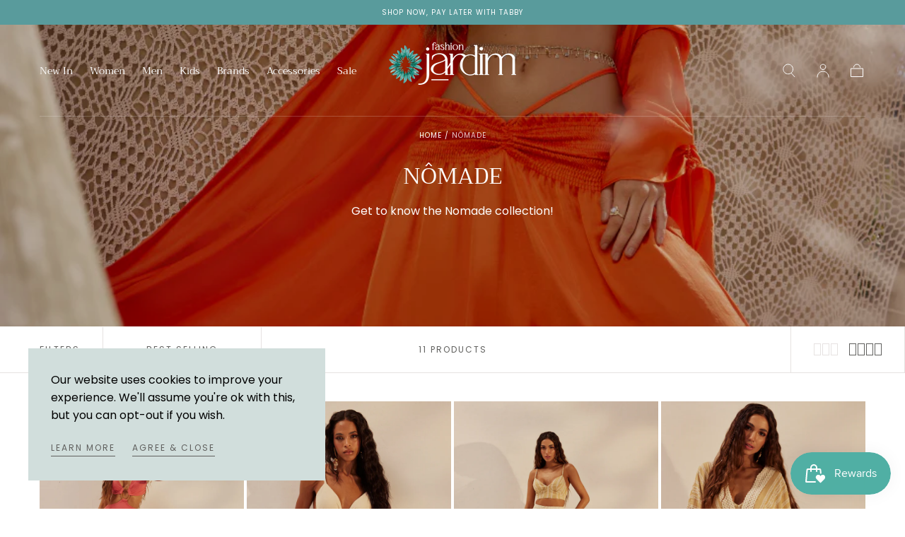

--- FILE ---
content_type: text/html; charset=utf-8
request_url: https://fashionjardim.com/en-sa/collections/oasis-nomade
body_size: 31984
content:
<!doctype html>
<html class="no-js" lang="en">
  <head>
    <meta charset="utf-8">
    <meta http-equiv="X-UA-Compatible" content="IE=edge">
    <meta name="viewport" content="width=device-width,initial-scale=1">
    <meta name="theme-color" content="">
    <link rel="canonical" href="https://fashionjardim.com/en-sa/collections/oasis-nomade">
    <link rel="preconnect" href="https://cdn.shopify.com" crossorigin><link rel="icon" type="image/png" href="//fashionjardim.com/cdn/shop/files/Favicon_FJ.png?crop=center&height=32&v=1688196016&width=32"><link rel="preconnect" href="https://fonts.shopifycdn.com" crossorigin><title>
      Nômade

        &ndash; Fashion Jardim</title>

    
      <meta name="description" content="Get to know the Nomade collection!">
    

    

<meta property="og:site_name" content="Fashion Jardim">
<meta property="og:url" content="https://fashionjardim.com/en-sa/collections/oasis-nomade">
<meta property="og:title" content="Nômade">
<meta property="og:type" content="product.group">
<meta property="og:description" content="Get to know the Nomade collection!"><meta property="og:image" content="http://fashionjardim.com/cdn/shop/collections/Screen_Shot_2023-07-10_at_11.44.59.png?v=1688975107">
  <meta property="og:image:secure_url" content="https://fashionjardim.com/cdn/shop/collections/Screen_Shot_2023-07-10_at_11.44.59.png?v=1688975107">
  <meta property="og:image:width" content="916">
  <meta property="og:image:height" content="996"><meta name="twitter:card" content="summary_large_image">
<meta name="twitter:title" content="Nômade">
<meta name="twitter:description" content="Get to know the Nomade collection!">


    <script src="//fashionjardim.com/cdn/shop/t/4/assets/global.js?v=32220432550009731971685887808" defer="defer"></script>

    <script>window.performance && window.performance.mark && window.performance.mark('shopify.content_for_header.start');</script><meta name="google-site-verification" content="olU01lcZz4djvFRspeSYcgT0_FXFhRDO3VZjrn230Wk">
<meta id="shopify-digital-wallet" name="shopify-digital-wallet" content="/50350915768/digital_wallets/dialog">
<link rel="alternate" type="application/atom+xml" title="Feed" href="/en-sa/collections/oasis-nomade.atom" />
<link rel="alternate" hreflang="x-default" href="https://fashionjardim.com/collections/oasis-nomade">
<link rel="alternate" hreflang="en" href="https://fashionjardim.com/collections/oasis-nomade">
<link rel="alternate" hreflang="en-SA" href="https://fashionjardim.com/en-sa/collections/oasis-nomade">
<link rel="alternate" hreflang="en-KW" href="https://fashionjardim.com/en-kw/collections/oasis-nomade">
<link rel="alternate" type="application/json+oembed" href="https://fashionjardim.com/en-sa/collections/oasis-nomade.oembed">
<script async="async" src="/checkouts/internal/preloads.js?locale=en-SA"></script>
<script id="shopify-features" type="application/json">{"accessToken":"3040bea8192490de841947ff4bf06903","betas":["rich-media-storefront-analytics"],"domain":"fashionjardim.com","predictiveSearch":true,"shopId":50350915768,"locale":"en"}</script>
<script>var Shopify = Shopify || {};
Shopify.shop = "fashionjardim.myshopify.com";
Shopify.locale = "en";
Shopify.currency = {"active":"AED","rate":"1.0"};
Shopify.country = "SA";
Shopify.theme = {"name":"Sahara x Staging","id":136749318392,"schema_name":"Sahara","schema_version":"1.0.9","theme_store_id":1926,"role":"main"};
Shopify.theme.handle = "null";
Shopify.theme.style = {"id":null,"handle":null};
Shopify.cdnHost = "fashionjardim.com/cdn";
Shopify.routes = Shopify.routes || {};
Shopify.routes.root = "/en-sa/";</script>
<script type="module">!function(o){(o.Shopify=o.Shopify||{}).modules=!0}(window);</script>
<script>!function(o){function n(){var o=[];function n(){o.push(Array.prototype.slice.apply(arguments))}return n.q=o,n}var t=o.Shopify=o.Shopify||{};t.loadFeatures=n(),t.autoloadFeatures=n()}(window);</script>
<script id="shop-js-analytics" type="application/json">{"pageType":"collection"}</script>
<script defer="defer" async type="module" src="//fashionjardim.com/cdn/shopifycloud/shop-js/modules/v2/client.init-shop-cart-sync_BN7fPSNr.en.esm.js"></script>
<script defer="defer" async type="module" src="//fashionjardim.com/cdn/shopifycloud/shop-js/modules/v2/chunk.common_Cbph3Kss.esm.js"></script>
<script defer="defer" async type="module" src="//fashionjardim.com/cdn/shopifycloud/shop-js/modules/v2/chunk.modal_DKumMAJ1.esm.js"></script>
<script type="module">
  await import("//fashionjardim.com/cdn/shopifycloud/shop-js/modules/v2/client.init-shop-cart-sync_BN7fPSNr.en.esm.js");
await import("//fashionjardim.com/cdn/shopifycloud/shop-js/modules/v2/chunk.common_Cbph3Kss.esm.js");
await import("//fashionjardim.com/cdn/shopifycloud/shop-js/modules/v2/chunk.modal_DKumMAJ1.esm.js");

  window.Shopify.SignInWithShop?.initShopCartSync?.({"fedCMEnabled":true,"windoidEnabled":true});

</script>
<script>(function() {
  var isLoaded = false;
  function asyncLoad() {
    if (isLoaded) return;
    isLoaded = true;
    var urls = ["https:\/\/cdn.cashewpayments.com\/widgets\/shopify.widget.min.js?shop=fashionjardim.myshopify.com","https:\/\/cdn.cashewpayments.com\/widgets\/shopify.cart.min.js?shop=fashionjardim.myshopify.com","https:\/\/api.revy.io\/bundle.js?shop=fashionjardim.myshopify.com"];
    for (var i = 0; i < urls.length; i++) {
      var s = document.createElement('script');
      s.type = 'text/javascript';
      s.async = true;
      s.src = urls[i];
      var x = document.getElementsByTagName('script')[0];
      x.parentNode.insertBefore(s, x);
    }
  };
  if(window.attachEvent) {
    window.attachEvent('onload', asyncLoad);
  } else {
    window.addEventListener('load', asyncLoad, false);
  }
})();</script>
<script id="__st">var __st={"a":50350915768,"offset":14400,"reqid":"b84cf13d-b912-468f-a7e8-37d89b8f32ea-1770035607","pageurl":"fashionjardim.com\/en-sa\/collections\/oasis-nomade","u":"812566665033","p":"collection","rtyp":"collection","rid":407338811640};</script>
<script>window.ShopifyPaypalV4VisibilityTracking = true;</script>
<script id="captcha-bootstrap">!function(){'use strict';const t='contact',e='account',n='new_comment',o=[[t,t],['blogs',n],['comments',n],[t,'customer']],c=[[e,'customer_login'],[e,'guest_login'],[e,'recover_customer_password'],[e,'create_customer']],r=t=>t.map((([t,e])=>`form[action*='/${t}']:not([data-nocaptcha='true']) input[name='form_type'][value='${e}']`)).join(','),a=t=>()=>t?[...document.querySelectorAll(t)].map((t=>t.form)):[];function s(){const t=[...o],e=r(t);return a(e)}const i='password',u='form_key',d=['recaptcha-v3-token','g-recaptcha-response','h-captcha-response',i],f=()=>{try{return window.sessionStorage}catch{return}},m='__shopify_v',_=t=>t.elements[u];function p(t,e,n=!1){try{const o=window.sessionStorage,c=JSON.parse(o.getItem(e)),{data:r}=function(t){const{data:e,action:n}=t;return t[m]||n?{data:e,action:n}:{data:t,action:n}}(c);for(const[e,n]of Object.entries(r))t.elements[e]&&(t.elements[e].value=n);n&&o.removeItem(e)}catch(o){console.error('form repopulation failed',{error:o})}}const l='form_type',E='cptcha';function T(t){t.dataset[E]=!0}const w=window,h=w.document,L='Shopify',v='ce_forms',y='captcha';let A=!1;((t,e)=>{const n=(g='f06e6c50-85a8-45c8-87d0-21a2b65856fe',I='https://cdn.shopify.com/shopifycloud/storefront-forms-hcaptcha/ce_storefront_forms_captcha_hcaptcha.v1.5.2.iife.js',D={infoText:'Protected by hCaptcha',privacyText:'Privacy',termsText:'Terms'},(t,e,n)=>{const o=w[L][v],c=o.bindForm;if(c)return c(t,g,e,D).then(n);var r;o.q.push([[t,g,e,D],n]),r=I,A||(h.body.append(Object.assign(h.createElement('script'),{id:'captcha-provider',async:!0,src:r})),A=!0)});var g,I,D;w[L]=w[L]||{},w[L][v]=w[L][v]||{},w[L][v].q=[],w[L][y]=w[L][y]||{},w[L][y].protect=function(t,e){n(t,void 0,e),T(t)},Object.freeze(w[L][y]),function(t,e,n,w,h,L){const[v,y,A,g]=function(t,e,n){const i=e?o:[],u=t?c:[],d=[...i,...u],f=r(d),m=r(i),_=r(d.filter((([t,e])=>n.includes(e))));return[a(f),a(m),a(_),s()]}(w,h,L),I=t=>{const e=t.target;return e instanceof HTMLFormElement?e:e&&e.form},D=t=>v().includes(t);t.addEventListener('submit',(t=>{const e=I(t);if(!e)return;const n=D(e)&&!e.dataset.hcaptchaBound&&!e.dataset.recaptchaBound,o=_(e),c=g().includes(e)&&(!o||!o.value);(n||c)&&t.preventDefault(),c&&!n&&(function(t){try{if(!f())return;!function(t){const e=f();if(!e)return;const n=_(t);if(!n)return;const o=n.value;o&&e.removeItem(o)}(t);const e=Array.from(Array(32),(()=>Math.random().toString(36)[2])).join('');!function(t,e){_(t)||t.append(Object.assign(document.createElement('input'),{type:'hidden',name:u})),t.elements[u].value=e}(t,e),function(t,e){const n=f();if(!n)return;const o=[...t.querySelectorAll(`input[type='${i}']`)].map((({name:t})=>t)),c=[...d,...o],r={};for(const[a,s]of new FormData(t).entries())c.includes(a)||(r[a]=s);n.setItem(e,JSON.stringify({[m]:1,action:t.action,data:r}))}(t,e)}catch(e){console.error('failed to persist form',e)}}(e),e.submit())}));const S=(t,e)=>{t&&!t.dataset[E]&&(n(t,e.some((e=>e===t))),T(t))};for(const o of['focusin','change'])t.addEventListener(o,(t=>{const e=I(t);D(e)&&S(e,y())}));const B=e.get('form_key'),M=e.get(l),P=B&&M;t.addEventListener('DOMContentLoaded',(()=>{const t=y();if(P)for(const e of t)e.elements[l].value===M&&p(e,B);[...new Set([...A(),...v().filter((t=>'true'===t.dataset.shopifyCaptcha))])].forEach((e=>S(e,t)))}))}(h,new URLSearchParams(w.location.search),n,t,e,['guest_login'])})(!0,!0)}();</script>
<script integrity="sha256-4kQ18oKyAcykRKYeNunJcIwy7WH5gtpwJnB7kiuLZ1E=" data-source-attribution="shopify.loadfeatures" defer="defer" src="//fashionjardim.com/cdn/shopifycloud/storefront/assets/storefront/load_feature-a0a9edcb.js" crossorigin="anonymous"></script>
<script data-source-attribution="shopify.dynamic_checkout.dynamic.init">var Shopify=Shopify||{};Shopify.PaymentButton=Shopify.PaymentButton||{isStorefrontPortableWallets:!0,init:function(){window.Shopify.PaymentButton.init=function(){};var t=document.createElement("script");t.src="https://fashionjardim.com/cdn/shopifycloud/portable-wallets/latest/portable-wallets.en.js",t.type="module",document.head.appendChild(t)}};
</script>
<script data-source-attribution="shopify.dynamic_checkout.buyer_consent">
  function portableWalletsHideBuyerConsent(e){var t=document.getElementById("shopify-buyer-consent"),n=document.getElementById("shopify-subscription-policy-button");t&&n&&(t.classList.add("hidden"),t.setAttribute("aria-hidden","true"),n.removeEventListener("click",e))}function portableWalletsShowBuyerConsent(e){var t=document.getElementById("shopify-buyer-consent"),n=document.getElementById("shopify-subscription-policy-button");t&&n&&(t.classList.remove("hidden"),t.removeAttribute("aria-hidden"),n.addEventListener("click",e))}window.Shopify?.PaymentButton&&(window.Shopify.PaymentButton.hideBuyerConsent=portableWalletsHideBuyerConsent,window.Shopify.PaymentButton.showBuyerConsent=portableWalletsShowBuyerConsent);
</script>
<script data-source-attribution="shopify.dynamic_checkout.cart.bootstrap">document.addEventListener("DOMContentLoaded",(function(){function t(){return document.querySelector("shopify-accelerated-checkout-cart, shopify-accelerated-checkout")}if(t())Shopify.PaymentButton.init();else{new MutationObserver((function(e,n){t()&&(Shopify.PaymentButton.init(),n.disconnect())})).observe(document.body,{childList:!0,subtree:!0})}}));
</script>
<link id="shopify-accelerated-checkout-styles" rel="stylesheet" media="screen" href="https://fashionjardim.com/cdn/shopifycloud/portable-wallets/latest/accelerated-checkout-backwards-compat.css" crossorigin="anonymous">
<style id="shopify-accelerated-checkout-cart">
        #shopify-buyer-consent {
  margin-top: 1em;
  display: inline-block;
  width: 100%;
}

#shopify-buyer-consent.hidden {
  display: none;
}

#shopify-subscription-policy-button {
  background: none;
  border: none;
  padding: 0;
  text-decoration: underline;
  font-size: inherit;
  cursor: pointer;
}

#shopify-subscription-policy-button::before {
  box-shadow: none;
}

      </style>

<script>window.performance && window.performance.mark && window.performance.mark('shopify.content_for_header.end');</script>
<style data-shopify>

  @font-face {
  font-family: Poppins;
  font-weight: 400;
  font-style: normal;
  font-display: swap;
  src: url("//fashionjardim.com/cdn/fonts/poppins/poppins_n4.0ba78fa5af9b0e1a374041b3ceaadf0a43b41362.woff2") format("woff2"),
       url("//fashionjardim.com/cdn/fonts/poppins/poppins_n4.214741a72ff2596839fc9760ee7a770386cf16ca.woff") format("woff");
}

  
  @font-face {
  font-family: Poppins;
  font-weight: 400;
  font-style: normal;
  font-display: swap;
  src: url("//fashionjardim.com/cdn/fonts/poppins/poppins_n4.0ba78fa5af9b0e1a374041b3ceaadf0a43b41362.woff2") format("woff2"),
       url("//fashionjardim.com/cdn/fonts/poppins/poppins_n4.214741a72ff2596839fc9760ee7a770386cf16ca.woff") format("woff");
}

  @font-face {
  font-family: Poppins;
  font-weight: 700;
  font-style: normal;
  font-display: swap;
  src: url("//fashionjardim.com/cdn/fonts/poppins/poppins_n7.56758dcf284489feb014a026f3727f2f20a54626.woff2") format("woff2"),
       url("//fashionjardim.com/cdn/fonts/poppins/poppins_n7.f34f55d9b3d3205d2cd6f64955ff4b36f0cfd8da.woff") format("woff");
}

  @font-face {
  font-family: Poppins;
  font-weight: 400;
  font-style: italic;
  font-display: swap;
  src: url("//fashionjardim.com/cdn/fonts/poppins/poppins_i4.846ad1e22474f856bd6b81ba4585a60799a9f5d2.woff2") format("woff2"),
       url("//fashionjardim.com/cdn/fonts/poppins/poppins_i4.56b43284e8b52fc64c1fd271f289a39e8477e9ec.woff") format("woff");
}

  @font-face {
  font-family: Poppins;
  font-weight: 700;
  font-style: italic;
  font-display: swap;
  src: url("//fashionjardim.com/cdn/fonts/poppins/poppins_i7.42fd71da11e9d101e1e6c7932199f925f9eea42d.woff2") format("woff2"),
       url("//fashionjardim.com/cdn/fonts/poppins/poppins_i7.ec8499dbd7616004e21155106d13837fff4cf556.woff") format("woff");
}

  @font-face {
  font-family: Trirong;
  font-weight: 400;
  font-style: normal;
  font-display: swap;
  src: url("//fashionjardim.com/cdn/fonts/trirong/trirong_n4.46b40419aaa69bf77077c3108d75dad5a0318d4b.woff2") format("woff2"),
       url("//fashionjardim.com/cdn/fonts/trirong/trirong_n4.97753898e63cd7e164ad614681eba2c7fe577190.woff") format("woff");
}

  @font-face {
  font-family: Poppins;
  font-weight: 400;
  font-style: normal;
  font-display: swap;
  src: url("//fashionjardim.com/cdn/fonts/poppins/poppins_n4.0ba78fa5af9b0e1a374041b3ceaadf0a43b41362.woff2") format("woff2"),
       url("//fashionjardim.com/cdn/fonts/poppins/poppins_n4.214741a72ff2596839fc9760ee7a770386cf16ca.woff") format("woff");
}


  :root {
    --font-body-family: Poppins, sans-serif;
    --font-body-style: normal;
    --font-body-weight: 400;

    --font-heading-family: Trirong, serif;
    --font-heading-style: normal;
    --font-heading-weight: 400;

    --font-button-family: Poppins, sans-serif;
    --font-button-style: normal;
    --font-button-weight: 400;

    --font-heading-letter-spacing: 0;
    --font-heading-text-transform: uppercase;

    --font-body-scale: 1.0;
    --font-heading-scale: 1.0;

    --font-weight-normal: 400;
    --font-weight-bold: 700;
    --font-weight-light: ;

    --line-height-extra-small: 1;
    --line-height-small: 1.3;
    --line-height-medium: 1.6;

    --letter-spacing-extra-small: .05rem;
    --letter-spacing-small: .1rem;
    --letter-spacing-medium: .2rem;

    --font-size-extra-small: 1rem;
    --font-size-small: 1.2rem;
    --font-size-medium: 1.4rem;
    --font-size-large: 1.6rem;
    --font-size-extra-large: 1.8rem;

    --font-size-static-extra-small: 1rem;
    --font-size-static-small: 1.2rem;
    --font-size-static-medium: 1.4rem;
    --font-size-static-large: 1.6rem;
    --font-size-static-extra-large: 1.8rem;

    /* Typography */
    --color-heading-text: #000000;
    --color-body-text: #60605e;

    /* Buttons and links */
    --color-button-outlined-text: #111111;
    --color-button-outlined-background: rgba(0,0,0,0);
    --color-button-filled-text: #FFFFFF;
    --color-button-filled-background: #599b9c;

    --color-button-background: transparent;
    --color-button-outline: #FFFFFF;
    --color-button-text: #FFFFFF;

    --color-form-text: #111111;
    --color-form-button-text: #FFFFFF;

    --button-border-radius: 0;
    --button-text-transform: button--uppercase;
    --input-border-radius: 0;

    /* Other elements */
    --color-link: #333232;
    --color-link-text: #60605e;
    --color-default-link-text: #60605e;
    --color-tag-text: #000000;
    --color-tag-background: #ffffff;
    --color-border-elements: #E6E2E1;
    --color-cart-number-text: #60605e;
    --color-shipping-bar-progress: #87c3c4;

    /* Backgrounds */
    --color-body-background: #FFFFFF;
    --color-image-background: #ffffff;
    --color-body-background-transparent-50: rgba(255, 255, 255, 0.5);
    --color-popup-background: #FFFFFF;

    /* Background Colors */
    --color-background-primary: #000000;
    --color-background-inverse: #FFFFFF;
    --color-background-light: #E6E2E1;
    --color-background-dark: #333232;
    --color-background-accent-1: #d1dedc;
    --color-background-accent-2: #f3ebe0;

    /* Text Colors */
    --color-text-primary: #60605e;
    --color-text-secondary: #599b9c;
    --color-text-inverse: #FFFFFF;

    /* Text default */
    --color-heading-text-default: #000000;
    --color-body-text-default: #60605e;

    --color-link-text-default: #60605e;
    --color-default-link-text-default: #60605e;

    /* Text secondary */
    --color-heading-text-secondary: #599b9c;
    --color-body-text-secondary: #599b9c;

    /* Text inverse */
    --color-heading-text-inverse: #FFFFFF;
    --color-body-text-inverse: #FFFFFF;

    --color-link-text-inverse: #FFFFFF;
    --color-default-link-text-inverse: #FFFFFF;

    /* Default section style */
    --color-default-background: #FFFFFF;
    --color-default-image-background: #ffffff;
    --color-default-border-elements: #E6E2E1;

    /* Secondary section style */
    --color-secondary-background: #599b9c;
    --color-secondary-image-background: #d1dedc;
    --color-secondary-border-elements: #E6E2E1;

    --color-button-hover-text: var(--color-button-text-inverse);
    --color-button-hover-outline: var(--color-button-outline);
    --color-button-hover-background: var(--color-button-outline);

    --color-success: #6BBD4F;
    --color-alert: #FAC151;
    --color-error: #D84339;
    --color-price-accent: #CD9B77;

    --color-white: #fff;
    --color-black: #111;
    --color-light: #ddd;

    --media-overlay-gradient-desktop: linear-gradient(180deg, rgba(0, 0, 0, 0) 0%, rgba(0, 0, 0, 0.25) 100%);
    --media-overlay-gradient-mobile: linear-gradient(180deg, rgba(0, 0, 0, 0) 0%, rgba(0, 0, 0, 0.25) 100%);
    --gradient-black: linear-gradient(180deg, rgba(0, 0, 0, 0) 0%, rgba(0, 0, 0, 0.2) 100%);
    --gradient-overlay-horizontal: linear-gradient(0deg, rgba(0, 0, 0, 0.2), rgba(0, 0, 0, 0.2));
    --color-popup-overlay: rgba(0, 0, 0, 0.5);

    --page-width: 1440px;
    --page-width-md: 880px;
    --page-width-xs: 656px;
    --page-gutter: 2.4rem;

    --section-vertical-padding: 7.6rem;
    --section-vertical-padding-desktop: 9.6rem;

    --section-spacing-unit-desktop: 1.6rem;
    --section-spacing-unit-mobile:  1.2rem;

    --duration-short: 200ms;
    --duration-default: 300ms;
    --duration-long: 400ms;
    --duration-extra-long: 600ms;

    --z-header: 800;
    --z-modals: 900;

    --header-top-position: calc(var(--header-height) + var(--announcement-bar-top));

    --card-media-padding: 136.54%;

    --collection-sidebar-top: 0;

    --theme-js-animations-on-mobile: fade-in 800ms forwards paused;
  }

  

  @media screen and (min-width: 750px) {
    :root {
      --font-size-extra-small: 1.2rem;
      --font-size-small: 1.4rem;
      --font-size-medium: 1.6rem;
      --font-size-large: 1.8rem;
      --font-size-extra-large: 2rem;

      --page-gutter: 3.6rem;

      --section-vertical-padding: 8.6rem;
    }
  }

  @media screen and (min-width: 990px) {
    :root {
      --page-gutter: 4rem;

      --section-vertical-padding: 9.6rem;
    }
  }

  @media screen and (min-width: 1100px) {
    :root {
      --page-gutter: 5.6rem;
    }
  }</style><link href="//fashionjardim.com/cdn/shop/t/4/assets/base.css?v=34236290198979463321685887810" rel="stylesheet" type="text/css" media="all" />
    <link
      rel="stylesheet"
      href="//fashionjardim.com/cdn/shop/t/4/assets/component-drawer.css?v=52703462715798372081685887807"
      media="print"
      onload="this.media='all'"><link
        rel="stylesheet"
        href="//fashionjardim.com/cdn/shop/t/4/assets/component-predictive-search.css?v=113247692658882351871685887808"
        media="print"
        onload="this.media='all'">

      <script src="//fashionjardim.com/cdn/shop/t/4/assets/predictive-search.js?v=92622284360457197551685887808" defer="defer"></script>

      <noscript><link href="//fashionjardim.com/cdn/shop/t/4/assets/component-predictive-search.css?v=113247692658882351871685887808" rel="stylesheet" type="text/css" media="all" /></noscript><noscript>
      <link href="//fashionjardim.com/cdn/shop/t/4/assets/component-drawer.css?v=52703462715798372081685887807" rel="stylesheet" type="text/css" media="all" />
    </noscript>

    <link href="//fashionjardim.com/cdn/shop/t/4/assets/swiper-bundle.min.css?v=39633872178562917471685887807" rel="stylesheet" type="text/css" media="all" />
<link
        rel="preload"
        as="font"
        href="//fashionjardim.com/cdn/fonts/trirong/trirong_n4.46b40419aaa69bf77077c3108d75dad5a0318d4b.woff2"
        type="font/woff2"
        crossorigin><link
        rel="preload"
        as="font"
        href="//fashionjardim.com/cdn/fonts/poppins/poppins_n4.0ba78fa5af9b0e1a374041b3ceaadf0a43b41362.woff2"
        type="font/woff2"
        crossorigin><script>
      document.documentElement.className = document.documentElement.className.replace('no-js', 'js');

      if (Shopify.designMode) {
        document.documentElement.classList.add('shopify-design-mode');
      }
    </script><script src="//fashionjardim.com/cdn/shop/t/4/assets/swiper-bundle.min.js?v=87330480114418983271685887808" defer="defer"></script>
    <script src="//fashionjardim.com/cdn/shop/t/4/assets/bodyScrollLock.min.js?v=54831410435734691211685887807" defer="defer"></script>
    <script src="//fashionjardim.com/cdn/shop/t/4/assets/lazysizes.min.js?v=134355369821296239011685887807" defer="defer"></script>
  <script src="https://cdn.shopify.com/extensions/019b6dda-9f81-7c8b-b5f5-7756ae4a26fb/dondy-whatsapp-chat-widget-85/assets/ChatBubble.js" type="text/javascript" defer="defer"></script>
<link href="https://cdn.shopify.com/extensions/019b6dda-9f81-7c8b-b5f5-7756ae4a26fb/dondy-whatsapp-chat-widget-85/assets/ChatBubble.css" rel="stylesheet" type="text/css" media="all">
<script src="https://cdn.shopify.com/extensions/019c0eee-edaa-7efe-8d4d-9c5a39d5d323/smile-io-283/assets/smile-loader.js" type="text/javascript" defer="defer"></script>
<link href="https://monorail-edge.shopifysvc.com" rel="dns-prefetch">
<script>(function(){if ("sendBeacon" in navigator && "performance" in window) {try {var session_token_from_headers = performance.getEntriesByType('navigation')[0].serverTiming.find(x => x.name == '_s').description;} catch {var session_token_from_headers = undefined;}var session_cookie_matches = document.cookie.match(/_shopify_s=([^;]*)/);var session_token_from_cookie = session_cookie_matches && session_cookie_matches.length === 2 ? session_cookie_matches[1] : "";var session_token = session_token_from_headers || session_token_from_cookie || "";function handle_abandonment_event(e) {var entries = performance.getEntries().filter(function(entry) {return /monorail-edge.shopifysvc.com/.test(entry.name);});if (!window.abandonment_tracked && entries.length === 0) {window.abandonment_tracked = true;var currentMs = Date.now();var navigation_start = performance.timing.navigationStart;var payload = {shop_id: 50350915768,url: window.location.href,navigation_start,duration: currentMs - navigation_start,session_token,page_type: "collection"};window.navigator.sendBeacon("https://monorail-edge.shopifysvc.com/v1/produce", JSON.stringify({schema_id: "online_store_buyer_site_abandonment/1.1",payload: payload,metadata: {event_created_at_ms: currentMs,event_sent_at_ms: currentMs}}));}}window.addEventListener('pagehide', handle_abandonment_event);}}());</script>
<script id="web-pixels-manager-setup">(function e(e,d,r,n,o){if(void 0===o&&(o={}),!Boolean(null===(a=null===(i=window.Shopify)||void 0===i?void 0:i.analytics)||void 0===a?void 0:a.replayQueue)){var i,a;window.Shopify=window.Shopify||{};var t=window.Shopify;t.analytics=t.analytics||{};var s=t.analytics;s.replayQueue=[],s.publish=function(e,d,r){return s.replayQueue.push([e,d,r]),!0};try{self.performance.mark("wpm:start")}catch(e){}var l=function(){var e={modern:/Edge?\/(1{2}[4-9]|1[2-9]\d|[2-9]\d{2}|\d{4,})\.\d+(\.\d+|)|Firefox\/(1{2}[4-9]|1[2-9]\d|[2-9]\d{2}|\d{4,})\.\d+(\.\d+|)|Chrom(ium|e)\/(9{2}|\d{3,})\.\d+(\.\d+|)|(Maci|X1{2}).+ Version\/(15\.\d+|(1[6-9]|[2-9]\d|\d{3,})\.\d+)([,.]\d+|)( \(\w+\)|)( Mobile\/\w+|) Safari\/|Chrome.+OPR\/(9{2}|\d{3,})\.\d+\.\d+|(CPU[ +]OS|iPhone[ +]OS|CPU[ +]iPhone|CPU IPhone OS|CPU iPad OS)[ +]+(15[._]\d+|(1[6-9]|[2-9]\d|\d{3,})[._]\d+)([._]\d+|)|Android:?[ /-](13[3-9]|1[4-9]\d|[2-9]\d{2}|\d{4,})(\.\d+|)(\.\d+|)|Android.+Firefox\/(13[5-9]|1[4-9]\d|[2-9]\d{2}|\d{4,})\.\d+(\.\d+|)|Android.+Chrom(ium|e)\/(13[3-9]|1[4-9]\d|[2-9]\d{2}|\d{4,})\.\d+(\.\d+|)|SamsungBrowser\/([2-9]\d|\d{3,})\.\d+/,legacy:/Edge?\/(1[6-9]|[2-9]\d|\d{3,})\.\d+(\.\d+|)|Firefox\/(5[4-9]|[6-9]\d|\d{3,})\.\d+(\.\d+|)|Chrom(ium|e)\/(5[1-9]|[6-9]\d|\d{3,})\.\d+(\.\d+|)([\d.]+$|.*Safari\/(?![\d.]+ Edge\/[\d.]+$))|(Maci|X1{2}).+ Version\/(10\.\d+|(1[1-9]|[2-9]\d|\d{3,})\.\d+)([,.]\d+|)( \(\w+\)|)( Mobile\/\w+|) Safari\/|Chrome.+OPR\/(3[89]|[4-9]\d|\d{3,})\.\d+\.\d+|(CPU[ +]OS|iPhone[ +]OS|CPU[ +]iPhone|CPU IPhone OS|CPU iPad OS)[ +]+(10[._]\d+|(1[1-9]|[2-9]\d|\d{3,})[._]\d+)([._]\d+|)|Android:?[ /-](13[3-9]|1[4-9]\d|[2-9]\d{2}|\d{4,})(\.\d+|)(\.\d+|)|Mobile Safari.+OPR\/([89]\d|\d{3,})\.\d+\.\d+|Android.+Firefox\/(13[5-9]|1[4-9]\d|[2-9]\d{2}|\d{4,})\.\d+(\.\d+|)|Android.+Chrom(ium|e)\/(13[3-9]|1[4-9]\d|[2-9]\d{2}|\d{4,})\.\d+(\.\d+|)|Android.+(UC? ?Browser|UCWEB|U3)[ /]?(15\.([5-9]|\d{2,})|(1[6-9]|[2-9]\d|\d{3,})\.\d+)\.\d+|SamsungBrowser\/(5\.\d+|([6-9]|\d{2,})\.\d+)|Android.+MQ{2}Browser\/(14(\.(9|\d{2,})|)|(1[5-9]|[2-9]\d|\d{3,})(\.\d+|))(\.\d+|)|K[Aa][Ii]OS\/(3\.\d+|([4-9]|\d{2,})\.\d+)(\.\d+|)/},d=e.modern,r=e.legacy,n=navigator.userAgent;return n.match(d)?"modern":n.match(r)?"legacy":"unknown"}(),u="modern"===l?"modern":"legacy",c=(null!=n?n:{modern:"",legacy:""})[u],f=function(e){return[e.baseUrl,"/wpm","/b",e.hashVersion,"modern"===e.buildTarget?"m":"l",".js"].join("")}({baseUrl:d,hashVersion:r,buildTarget:u}),m=function(e){var d=e.version,r=e.bundleTarget,n=e.surface,o=e.pageUrl,i=e.monorailEndpoint;return{emit:function(e){var a=e.status,t=e.errorMsg,s=(new Date).getTime(),l=JSON.stringify({metadata:{event_sent_at_ms:s},events:[{schema_id:"web_pixels_manager_load/3.1",payload:{version:d,bundle_target:r,page_url:o,status:a,surface:n,error_msg:t},metadata:{event_created_at_ms:s}}]});if(!i)return console&&console.warn&&console.warn("[Web Pixels Manager] No Monorail endpoint provided, skipping logging."),!1;try{return self.navigator.sendBeacon.bind(self.navigator)(i,l)}catch(e){}var u=new XMLHttpRequest;try{return u.open("POST",i,!0),u.setRequestHeader("Content-Type","text/plain"),u.send(l),!0}catch(e){return console&&console.warn&&console.warn("[Web Pixels Manager] Got an unhandled error while logging to Monorail."),!1}}}}({version:r,bundleTarget:l,surface:e.surface,pageUrl:self.location.href,monorailEndpoint:e.monorailEndpoint});try{o.browserTarget=l,function(e){var d=e.src,r=e.async,n=void 0===r||r,o=e.onload,i=e.onerror,a=e.sri,t=e.scriptDataAttributes,s=void 0===t?{}:t,l=document.createElement("script"),u=document.querySelector("head"),c=document.querySelector("body");if(l.async=n,l.src=d,a&&(l.integrity=a,l.crossOrigin="anonymous"),s)for(var f in s)if(Object.prototype.hasOwnProperty.call(s,f))try{l.dataset[f]=s[f]}catch(e){}if(o&&l.addEventListener("load",o),i&&l.addEventListener("error",i),u)u.appendChild(l);else{if(!c)throw new Error("Did not find a head or body element to append the script");c.appendChild(l)}}({src:f,async:!0,onload:function(){if(!function(){var e,d;return Boolean(null===(d=null===(e=window.Shopify)||void 0===e?void 0:e.analytics)||void 0===d?void 0:d.initialized)}()){var d=window.webPixelsManager.init(e)||void 0;if(d){var r=window.Shopify.analytics;r.replayQueue.forEach((function(e){var r=e[0],n=e[1],o=e[2];d.publishCustomEvent(r,n,o)})),r.replayQueue=[],r.publish=d.publishCustomEvent,r.visitor=d.visitor,r.initialized=!0}}},onerror:function(){return m.emit({status:"failed",errorMsg:"".concat(f," has failed to load")})},sri:function(e){var d=/^sha384-[A-Za-z0-9+/=]+$/;return"string"==typeof e&&d.test(e)}(c)?c:"",scriptDataAttributes:o}),m.emit({status:"loading"})}catch(e){m.emit({status:"failed",errorMsg:(null==e?void 0:e.message)||"Unknown error"})}}})({shopId: 50350915768,storefrontBaseUrl: "https://fashionjardim.com",extensionsBaseUrl: "https://extensions.shopifycdn.com/cdn/shopifycloud/web-pixels-manager",monorailEndpoint: "https://monorail-edge.shopifysvc.com/unstable/produce_batch",surface: "storefront-renderer",enabledBetaFlags: ["2dca8a86"],webPixelsConfigList: [{"id":"1572765944","configuration":"{\"accountID\":\"YknqWj\",\"webPixelConfig\":\"eyJlbmFibGVBZGRlZFRvQ2FydEV2ZW50cyI6IHRydWV9\"}","eventPayloadVersion":"v1","runtimeContext":"STRICT","scriptVersion":"524f6c1ee37bacdca7657a665bdca589","type":"APP","apiClientId":123074,"privacyPurposes":["ANALYTICS","MARKETING"],"dataSharingAdjustments":{"protectedCustomerApprovalScopes":["read_customer_address","read_customer_email","read_customer_name","read_customer_personal_data","read_customer_phone"]}},{"id":"148570360","configuration":"{\"pixel_id\":\"260915952138854\",\"pixel_type\":\"facebook_pixel\",\"metaapp_system_user_token\":\"-\"}","eventPayloadVersion":"v1","runtimeContext":"OPEN","scriptVersion":"ca16bc87fe92b6042fbaa3acc2fbdaa6","type":"APP","apiClientId":2329312,"privacyPurposes":["ANALYTICS","MARKETING","SALE_OF_DATA"],"dataSharingAdjustments":{"protectedCustomerApprovalScopes":["read_customer_address","read_customer_email","read_customer_name","read_customer_personal_data","read_customer_phone"]}},{"id":"77594872","eventPayloadVersion":"v1","runtimeContext":"LAX","scriptVersion":"1","type":"CUSTOM","privacyPurposes":["ANALYTICS"],"name":"Google Analytics tag (migrated)"},{"id":"shopify-app-pixel","configuration":"{}","eventPayloadVersion":"v1","runtimeContext":"STRICT","scriptVersion":"0450","apiClientId":"shopify-pixel","type":"APP","privacyPurposes":["ANALYTICS","MARKETING"]},{"id":"shopify-custom-pixel","eventPayloadVersion":"v1","runtimeContext":"LAX","scriptVersion":"0450","apiClientId":"shopify-pixel","type":"CUSTOM","privacyPurposes":["ANALYTICS","MARKETING"]}],isMerchantRequest: false,initData: {"shop":{"name":"Fashion Jardim","paymentSettings":{"currencyCode":"AED"},"myshopifyDomain":"fashionjardim.myshopify.com","countryCode":"AE","storefrontUrl":"https:\/\/fashionjardim.com\/en-sa"},"customer":null,"cart":null,"checkout":null,"productVariants":[],"purchasingCompany":null},},"https://fashionjardim.com/cdn","1d2a099fw23dfb22ep557258f5m7a2edbae",{"modern":"","legacy":""},{"shopId":"50350915768","storefrontBaseUrl":"https:\/\/fashionjardim.com","extensionBaseUrl":"https:\/\/extensions.shopifycdn.com\/cdn\/shopifycloud\/web-pixels-manager","surface":"storefront-renderer","enabledBetaFlags":"[\"2dca8a86\"]","isMerchantRequest":"false","hashVersion":"1d2a099fw23dfb22ep557258f5m7a2edbae","publish":"custom","events":"[[\"page_viewed\",{}],[\"collection_viewed\",{\"collection\":{\"id\":\"407338811640\",\"title\":\"Nômade\",\"productVariants\":[{\"price\":{\"amount\":1333.33,\"currencyCode\":\"AED\"},\"product\":{\"title\":\"NADIA LINEN DRESS\",\"vendor\":\"Oasis\",\"id\":\"7991997661432\",\"untranslatedTitle\":\"NADIA LINEN DRESS\",\"url\":\"\/en-sa\/products\/nadia-linen-dress\",\"type\":\"Dress\"},\"id\":\"43818022535416\",\"image\":{\"src\":\"\/\/fashionjardim.com\/cdn\/shop\/files\/12_5e8f8b9d-708f-4bb0-8b3c-f8d5da64cf30.png?v=1683715363\"},\"sku\":\"10000032727\",\"title\":\"PINK GENERATION \/ S\",\"untranslatedTitle\":\"PINK GENERATION \/ S\"},{\"price\":{\"amount\":309.52,\"currencyCode\":\"AED\"},\"product\":{\"title\":\"SELENA EMBROIDERY TOP\",\"vendor\":\"Oasis\",\"id\":\"7992339103992\",\"untranslatedTitle\":\"SELENA EMBROIDERY TOP\",\"url\":\"\/en-sa\/products\/selena-embroidery-top\",\"type\":\"Top\"},\"id\":\"43818036527352\",\"image\":{\"src\":\"\/\/fashionjardim.com\/cdn\/shop\/files\/53.png?v=1683795180\"},\"sku\":\"10000033250\",\"title\":\"BEIGE LEBLANC \/ S\",\"untranslatedTitle\":\"BEIGE LEBLANC \/ S\"},{\"price\":{\"amount\":457.14,\"currencyCode\":\"AED\"},\"product\":{\"title\":\"PIETRA EMBROIDERY SET\",\"vendor\":\"Oasis\",\"id\":\"7992335925496\",\"untranslatedTitle\":\"PIETRA EMBROIDERY SET\",\"url\":\"\/en-sa\/products\/pietra-embroidery-set\",\"type\":\"set\"},\"id\":\"43816957018360\",\"image\":{\"src\":\"\/\/fashionjardim.com\/cdn\/shop\/files\/50.png?v=1683794649\"},\"sku\":\"10000033212\",\"title\":\"VR52 \/ XS\",\"untranslatedTitle\":\"VR52 \/ XS\"},{\"price\":{\"amount\":419.05,\"currencyCode\":\"AED\"},\"product\":{\"title\":\"PIETRA EMBROIDERY KIMONO\",\"vendor\":\"Oasis\",\"id\":\"7992346575096\",\"untranslatedTitle\":\"PIETRA EMBROIDERY KIMONO\",\"url\":\"\/en-sa\/products\/pietra-embroidery-kimono\",\"type\":\"Kimono\"},\"id\":\"43816972517624\",\"image\":{\"src\":\"\/\/fashionjardim.com\/cdn\/shop\/files\/ScreenShot2023-05-16at15.59.44.png?v=1684238393\"},\"sku\":\"10000033366\",\"title\":\"VR452 \/ XS\",\"untranslatedTitle\":\"VR452 \/ XS\"},{\"price\":{\"amount\":238.1,\"currencyCode\":\"AED\"},\"product\":{\"title\":\"Wide Pants Diana\",\"vendor\":\"Oasis\",\"id\":\"7992311972088\",\"untranslatedTitle\":\"Wide Pants Diana\",\"url\":\"\/en-sa\/products\/wide-pants-diana\",\"type\":\"Pants\"},\"id\":\"43816888500472\",\"image\":{\"src\":\"\/\/fashionjardim.com\/cdn\/shop\/files\/38.png?v=1683791170\"},\"sku\":\"10000033014\",\"title\":\"PINK GENERATION \/ XS\",\"untranslatedTitle\":\"PINK GENERATION \/ XS\"},{\"price\":{\"amount\":419.05,\"currencyCode\":\"AED\"},\"product\":{\"title\":\"NADIA SET\",\"vendor\":\"Oasis\",\"id\":\"7992049369336\",\"untranslatedTitle\":\"NADIA SET\",\"url\":\"\/en-sa\/products\/nadia-set\",\"type\":\"set\"},\"id\":\"43815864795384\",\"image\":{\"src\":\"\/\/fashionjardim.com\/cdn\/shop\/files\/24_b0529292-d4e5-4ebc-9fb9-170017d329e0.png?v=1683724721\"},\"sku\":\"10000032857\",\"title\":\"PINK GENERATION \/ XS\",\"untranslatedTitle\":\"PINK GENERATION \/ XS\"},{\"price\":{\"amount\":380.95,\"currencyCode\":\"AED\"},\"product\":{\"title\":\"ISABELLA DRESS\",\"vendor\":\"Oasis\",\"id\":\"7992021975288\",\"untranslatedTitle\":\"ISABELLA DRESS\",\"url\":\"\/en-sa\/products\/isabella-dress\",\"type\":\"Dress\"},\"id\":\"43818026631416\",\"image\":{\"src\":\"\/\/fashionjardim.com\/cdn\/shop\/files\/21_70e675f7-17b6-4a26-9c44-b268de53ae41.png?v=1683720578\"},\"sku\":\"10000032826\",\"title\":\"ORANGE SURYA \/ S\",\"untranslatedTitle\":\"ORANGE SURYA \/ S\"},{\"price\":{\"amount\":1238.1,\"currencyCode\":\"AED\"},\"product\":{\"title\":\"HELOISA METALIC LINEN DRESS\",\"vendor\":\"Oasis\",\"id\":\"7992012603640\",\"untranslatedTitle\":\"HELOISA METALIC LINEN DRESS\",\"url\":\"\/en-sa\/products\/heloisa-metalic-linen-dress\",\"type\":\"Dress\"},\"id\":\"43815791034616\",\"image\":{\"src\":\"\/\/fashionjardim.com\/cdn\/shop\/files\/18_bc34ac9f-0d08-49db-8ff2-5641f50f6fcd.png?v=1683716862\"},\"sku\":\"10000032796\",\"title\":\"VR32 \/ XS\",\"untranslatedTitle\":\"VR32 \/ XS\"},{\"price\":{\"amount\":371.43,\"currencyCode\":\"AED\"},\"product\":{\"title\":\"CECILIA LINEN SET\",\"vendor\":\"Oasis\",\"id\":\"7992007327992\",\"untranslatedTitle\":\"CECILIA LINEN SET\",\"url\":\"\/en-sa\/products\/cecilia-linen-set\",\"type\":\"Set\"},\"id\":\"43815777272056\",\"image\":{\"src\":\"\/\/fashionjardim.com\/cdn\/shop\/files\/15_2e080a53-1569-46bc-b088-b9f9e3debb76.png?v=1683716442\"},\"sku\":\"10000032758\",\"title\":\"GREEN GIARDINO \/ XS\",\"untranslatedTitle\":\"GREEN GIARDINO \/ XS\"},{\"price\":{\"amount\":323.81,\"currencyCode\":\"AED\"},\"product\":{\"title\":\"BELLA SET\",\"vendor\":\"Oasis\",\"id\":\"7991925342456\",\"untranslatedTitle\":\"BELLA SET\",\"url\":\"\/en-sa\/products\/bella-set\",\"type\":\"Set\"},\"id\":\"43815582695672\",\"image\":{\"src\":\"\/\/fashionjardim.com\/cdn\/shop\/files\/4_ba621d7e-abc6-4139-8261-e2417eecdf9b.png?v=1683711848\"},\"sku\":\"10000032628\",\"title\":\"GREEN SLIME \/ XS\",\"untranslatedTitle\":\"GREEN SLIME \/ XS\"},{\"price\":{\"amount\":1047.62,\"currencyCode\":\"AED\"},\"product\":{\"title\":\"ELIZABETH DRESS\",\"vendor\":\"Oasis\",\"id\":\"7991918592248\",\"untranslatedTitle\":\"ELIZABETH DRESS\",\"url\":\"\/en-sa\/products\/elisabeth-dress\",\"type\":\"Dress\"},\"id\":\"43815573684472\",\"image\":{\"src\":\"\/\/fashionjardim.com\/cdn\/shop\/files\/1_4513c84f-1f71-42cf-a853-2f96188aeabb.png?v=1683707102\"},\"sku\":\"10000032581\",\"title\":\"ORANGE JANDAIA \/ XS\",\"untranslatedTitle\":\"ORANGE JANDAIA \/ XS\"}]}}]]"});</script><script>
  window.ShopifyAnalytics = window.ShopifyAnalytics || {};
  window.ShopifyAnalytics.meta = window.ShopifyAnalytics.meta || {};
  window.ShopifyAnalytics.meta.currency = 'AED';
  var meta = {"products":[{"id":7991997661432,"gid":"gid:\/\/shopify\/Product\/7991997661432","vendor":"Oasis","type":"Dress","handle":"nadia-linen-dress","variants":[{"id":43818022535416,"price":133333,"name":"NADIA LINEN DRESS - PINK GENERATION \/ S","public_title":"PINK GENERATION \/ S","sku":"10000032727"},{"id":43818022568184,"price":133333,"name":"NADIA LINEN DRESS - PINK GENERATION \/ M","public_title":"PINK GENERATION \/ M","sku":"10000032734"},{"id":43818022600952,"price":133333,"name":"NADIA LINEN DRESS - PINK GENERATION \/ L","public_title":"PINK GENERATION \/ L","sku":"10000032741"}],"remote":false},{"id":7992339103992,"gid":"gid:\/\/shopify\/Product\/7992339103992","vendor":"Oasis","type":"Top","handle":"selena-embroidery-top","variants":[{"id":43818036527352,"price":30952,"name":"SELENA EMBROIDERY TOP - BEIGE LEBLANC \/ S","public_title":"BEIGE LEBLANC \/ S","sku":"10000033250"},{"id":43818036560120,"price":30952,"name":"SELENA EMBROIDERY TOP - BEIGE LEBLANC \/ M","public_title":"BEIGE LEBLANC \/ M","sku":"10000033267"},{"id":43818036592888,"price":30952,"name":"SELENA EMBROIDERY TOP - BEIGE LEBLANC \/ L","public_title":"BEIGE LEBLANC \/ L","sku":"10000033274"}],"remote":false},{"id":7992335925496,"gid":"gid:\/\/shopify\/Product\/7992335925496","vendor":"Oasis","type":"set","handle":"pietra-embroidery-set","variants":[{"id":43816957018360,"price":45714,"name":"PIETRA EMBROIDERY SET - VR52 \/ XS","public_title":"VR52 \/ XS","sku":"10000033212"},{"id":43818039148792,"price":45714,"name":"PIETRA EMBROIDERY SET - VR52 \/ S","public_title":"VR52 \/ S","sku":"10000033229"},{"id":43818039181560,"price":45714,"name":"PIETRA EMBROIDERY SET - VR52 \/ M","public_title":"VR52 \/ M","sku":"10000033236"},{"id":43818039214328,"price":45714,"name":"PIETRA EMBROIDERY SET - VR52 \/ L","public_title":"VR52 \/ L","sku":"10000033243"}],"remote":false},{"id":7992346575096,"gid":"gid:\/\/shopify\/Product\/7992346575096","vendor":"Oasis","type":"Kimono","handle":"pietra-embroidery-kimono","variants":[{"id":43816972517624,"price":41905,"name":"PIETRA EMBROIDERY KIMONO - VR452 \/ XS","public_title":"VR452 \/ XS","sku":"10000033366"},{"id":43818037936376,"price":41905,"name":"PIETRA EMBROIDERY KIMONO - VR452 \/ S","public_title":"VR452 \/ S","sku":"10000033373"},{"id":43818037969144,"price":41905,"name":"PIETRA EMBROIDERY KIMONO - VR452 \/ M","public_title":"VR452 \/ M","sku":"10000033380"}],"remote":false},{"id":7992311972088,"gid":"gid:\/\/shopify\/Product\/7992311972088","vendor":"Oasis","type":"Pants","handle":"wide-pants-diana","variants":[{"id":43816888500472,"price":23810,"name":"Wide Pants Diana - PINK GENERATION \/ XS","public_title":"PINK GENERATION \/ XS","sku":"10000033014"},{"id":43818032857336,"price":23810,"name":"Wide Pants Diana - PINK GENERATION \/ S","public_title":"PINK GENERATION \/ S","sku":"10000033021"},{"id":43818032890104,"price":23810,"name":"Wide Pants Diana - PINK GENERATION \/ M","public_title":"PINK GENERATION \/ M","sku":"10000033038"},{"id":43818032922872,"price":23810,"name":"Wide Pants Diana - PINK GENERATION \/ L","public_title":"PINK GENERATION \/ L","sku":"10000033045"}],"remote":false},{"id":7992049369336,"gid":"gid:\/\/shopify\/Product\/7992049369336","vendor":"Oasis","type":"set","handle":"nadia-set","variants":[{"id":43815864795384,"price":41905,"name":"NADIA SET - PINK GENERATION \/ XS","public_title":"PINK GENERATION \/ XS","sku":"10000032857"},{"id":43818038362360,"price":41905,"name":"NADIA SET - PINK GENERATION \/ S","public_title":"PINK GENERATION \/ S","sku":"10000032864"},{"id":43818038395128,"price":41905,"name":"NADIA SET - PINK GENERATION \/ M","public_title":"PINK GENERATION \/ M","sku":"10000032871"}],"remote":false},{"id":7992021975288,"gid":"gid:\/\/shopify\/Product\/7992021975288","vendor":"Oasis","type":"Dress","handle":"isabella-dress","variants":[{"id":43818026631416,"price":38095,"name":"ISABELLA DRESS - ORANGE SURYA \/ S","public_title":"ORANGE SURYA \/ S","sku":"10000032826"},{"id":43818026664184,"price":38095,"name":"ISABELLA DRESS - ORANGE SURYA \/ M","public_title":"ORANGE SURYA \/ M","sku":"10000032833"},{"id":43818026696952,"price":38095,"name":"ISABELLA DRESS - ORANGE SURYA \/ L","public_title":"ORANGE SURYA \/ L","sku":"10000032840"},{"id":43815813546232,"price":38095,"name":"ISABELLA DRESS - ORANGE SURYA \/ XL","public_title":"ORANGE SURYA \/ XL","sku":"10000033403"}],"remote":false},{"id":7992012603640,"gid":"gid:\/\/shopify\/Product\/7992012603640","vendor":"Oasis","type":"Dress","handle":"heloisa-metalic-linen-dress","variants":[{"id":43815791034616,"price":123810,"name":"HELOISA METALIC LINEN DRESS - VR32 \/ XS","public_title":"VR32 \/ XS","sku":"10000032796"},{"id":43818024698104,"price":123810,"name":"HELOISA METALIC LINEN DRESS - VR32 \/ S","public_title":"VR32 \/ S","sku":"10000032802"},{"id":43818024730872,"price":123810,"name":"HELOISA METALIC LINEN DRESS - VR32 \/ M","public_title":"VR32 \/ M","sku":"10000032819"}],"remote":false},{"id":7992007327992,"gid":"gid:\/\/shopify\/Product\/7992007327992","vendor":"Oasis","type":"Set","handle":"cecilia-linen-set","variants":[{"id":43815777272056,"price":37143,"name":"CECILIA LINEN SET - GREEN GIARDINO \/ XS","public_title":"GREEN GIARDINO \/ XS","sku":"10000032758"},{"id":43818024239352,"price":37143,"name":"CECILIA LINEN SET - GREEN GIARDINO \/ S","public_title":"GREEN GIARDINO \/ S","sku":"10000032765"},{"id":43818024272120,"price":37143,"name":"CECILIA LINEN SET - GREEN GIARDINO \/ M","public_title":"GREEN GIARDINO \/ M","sku":"10000032772"},{"id":43818024304888,"price":37143,"name":"CECILIA LINEN SET - GREEN GIARDINO \/ L","public_title":"GREEN GIARDINO \/ L","sku":"10000032789"}],"remote":false},{"id":7991925342456,"gid":"gid:\/\/shopify\/Product\/7991925342456","vendor":"Oasis","type":"Set","handle":"bella-set","variants":[{"id":43815582695672,"price":32381,"name":"BELLA SET - GREEN SLIME \/ XS","public_title":"GREEN SLIME \/ XS","sku":"10000032628"},{"id":43818014310648,"price":32381,"name":"BELLA SET - GREEN SLIME \/ S","public_title":"GREEN SLIME \/ S","sku":"10000032635"},{"id":43818014376184,"price":32381,"name":"BELLA SET - GREEN SLIME \/ M","public_title":"GREEN SLIME \/ M","sku":"10000032642"}],"remote":false},{"id":7991918592248,"gid":"gid:\/\/shopify\/Product\/7991918592248","vendor":"Oasis","type":"Dress","handle":"elisabeth-dress","variants":[{"id":43815573684472,"price":104762,"name":"ELIZABETH DRESS - ORANGE JANDAIA \/ XS","public_title":"ORANGE JANDAIA \/ XS","sku":"10000032581"},{"id":43818012147960,"price":104762,"name":"ELIZABETH DRESS - ORANGE JANDAIA \/ S","public_title":"ORANGE JANDAIA \/ S","sku":"10000032598"},{"id":43818012180728,"price":104762,"name":"ELIZABETH DRESS - ORANGE JANDAIA \/ M","public_title":"ORANGE JANDAIA \/ M","sku":"10000032604"},{"id":43818012213496,"price":104762,"name":"ELIZABETH DRESS - ORANGE JANDAIA \/ L","public_title":"ORANGE JANDAIA \/ L","sku":"10000032611"}],"remote":false}],"page":{"pageType":"collection","resourceType":"collection","resourceId":407338811640,"requestId":"b84cf13d-b912-468f-a7e8-37d89b8f32ea-1770035607"}};
  for (var attr in meta) {
    window.ShopifyAnalytics.meta[attr] = meta[attr];
  }
</script>
<script class="analytics">
  (function () {
    var customDocumentWrite = function(content) {
      var jquery = null;

      if (window.jQuery) {
        jquery = window.jQuery;
      } else if (window.Checkout && window.Checkout.$) {
        jquery = window.Checkout.$;
      }

      if (jquery) {
        jquery('body').append(content);
      }
    };

    var hasLoggedConversion = function(token) {
      if (token) {
        return document.cookie.indexOf('loggedConversion=' + token) !== -1;
      }
      return false;
    }

    var setCookieIfConversion = function(token) {
      if (token) {
        var twoMonthsFromNow = new Date(Date.now());
        twoMonthsFromNow.setMonth(twoMonthsFromNow.getMonth() + 2);

        document.cookie = 'loggedConversion=' + token + '; expires=' + twoMonthsFromNow;
      }
    }

    var trekkie = window.ShopifyAnalytics.lib = window.trekkie = window.trekkie || [];
    if (trekkie.integrations) {
      return;
    }
    trekkie.methods = [
      'identify',
      'page',
      'ready',
      'track',
      'trackForm',
      'trackLink'
    ];
    trekkie.factory = function(method) {
      return function() {
        var args = Array.prototype.slice.call(arguments);
        args.unshift(method);
        trekkie.push(args);
        return trekkie;
      };
    };
    for (var i = 0; i < trekkie.methods.length; i++) {
      var key = trekkie.methods[i];
      trekkie[key] = trekkie.factory(key);
    }
    trekkie.load = function(config) {
      trekkie.config = config || {};
      trekkie.config.initialDocumentCookie = document.cookie;
      var first = document.getElementsByTagName('script')[0];
      var script = document.createElement('script');
      script.type = 'text/javascript';
      script.onerror = function(e) {
        var scriptFallback = document.createElement('script');
        scriptFallback.type = 'text/javascript';
        scriptFallback.onerror = function(error) {
                var Monorail = {
      produce: function produce(monorailDomain, schemaId, payload) {
        var currentMs = new Date().getTime();
        var event = {
          schema_id: schemaId,
          payload: payload,
          metadata: {
            event_created_at_ms: currentMs,
            event_sent_at_ms: currentMs
          }
        };
        return Monorail.sendRequest("https://" + monorailDomain + "/v1/produce", JSON.stringify(event));
      },
      sendRequest: function sendRequest(endpointUrl, payload) {
        // Try the sendBeacon API
        if (window && window.navigator && typeof window.navigator.sendBeacon === 'function' && typeof window.Blob === 'function' && !Monorail.isIos12()) {
          var blobData = new window.Blob([payload], {
            type: 'text/plain'
          });

          if (window.navigator.sendBeacon(endpointUrl, blobData)) {
            return true;
          } // sendBeacon was not successful

        } // XHR beacon

        var xhr = new XMLHttpRequest();

        try {
          xhr.open('POST', endpointUrl);
          xhr.setRequestHeader('Content-Type', 'text/plain');
          xhr.send(payload);
        } catch (e) {
          console.log(e);
        }

        return false;
      },
      isIos12: function isIos12() {
        return window.navigator.userAgent.lastIndexOf('iPhone; CPU iPhone OS 12_') !== -1 || window.navigator.userAgent.lastIndexOf('iPad; CPU OS 12_') !== -1;
      }
    };
    Monorail.produce('monorail-edge.shopifysvc.com',
      'trekkie_storefront_load_errors/1.1',
      {shop_id: 50350915768,
      theme_id: 136749318392,
      app_name: "storefront",
      context_url: window.location.href,
      source_url: "//fashionjardim.com/cdn/s/trekkie.storefront.c59ea00e0474b293ae6629561379568a2d7c4bba.min.js"});

        };
        scriptFallback.async = true;
        scriptFallback.src = '//fashionjardim.com/cdn/s/trekkie.storefront.c59ea00e0474b293ae6629561379568a2d7c4bba.min.js';
        first.parentNode.insertBefore(scriptFallback, first);
      };
      script.async = true;
      script.src = '//fashionjardim.com/cdn/s/trekkie.storefront.c59ea00e0474b293ae6629561379568a2d7c4bba.min.js';
      first.parentNode.insertBefore(script, first);
    };
    trekkie.load(
      {"Trekkie":{"appName":"storefront","development":false,"defaultAttributes":{"shopId":50350915768,"isMerchantRequest":null,"themeId":136749318392,"themeCityHash":"1784979427729775205","contentLanguage":"en","currency":"AED","eventMetadataId":"33dd7756-84db-4b8d-a4d0-3231bd226958"},"isServerSideCookieWritingEnabled":true,"monorailRegion":"shop_domain","enabledBetaFlags":["65f19447","b5387b81"]},"Session Attribution":{},"S2S":{"facebookCapiEnabled":true,"source":"trekkie-storefront-renderer","apiClientId":580111}}
    );

    var loaded = false;
    trekkie.ready(function() {
      if (loaded) return;
      loaded = true;

      window.ShopifyAnalytics.lib = window.trekkie;

      var originalDocumentWrite = document.write;
      document.write = customDocumentWrite;
      try { window.ShopifyAnalytics.merchantGoogleAnalytics.call(this); } catch(error) {};
      document.write = originalDocumentWrite;

      window.ShopifyAnalytics.lib.page(null,{"pageType":"collection","resourceType":"collection","resourceId":407338811640,"requestId":"b84cf13d-b912-468f-a7e8-37d89b8f32ea-1770035607","shopifyEmitted":true});

      var match = window.location.pathname.match(/checkouts\/(.+)\/(thank_you|post_purchase)/)
      var token = match? match[1]: undefined;
      if (!hasLoggedConversion(token)) {
        setCookieIfConversion(token);
        window.ShopifyAnalytics.lib.track("Viewed Product Category",{"currency":"AED","category":"Collection: oasis-nomade","collectionName":"oasis-nomade","collectionId":407338811640,"nonInteraction":true},undefined,undefined,{"shopifyEmitted":true});
      }
    });


        var eventsListenerScript = document.createElement('script');
        eventsListenerScript.async = true;
        eventsListenerScript.src = "//fashionjardim.com/cdn/shopifycloud/storefront/assets/shop_events_listener-3da45d37.js";
        document.getElementsByTagName('head')[0].appendChild(eventsListenerScript);

})();</script>
  <script>
  if (!window.ga || (window.ga && typeof window.ga !== 'function')) {
    window.ga = function ga() {
      (window.ga.q = window.ga.q || []).push(arguments);
      if (window.Shopify && window.Shopify.analytics && typeof window.Shopify.analytics.publish === 'function') {
        window.Shopify.analytics.publish("ga_stub_called", {}, {sendTo: "google_osp_migration"});
      }
      console.error("Shopify's Google Analytics stub called with:", Array.from(arguments), "\nSee https://help.shopify.com/manual/promoting-marketing/pixels/pixel-migration#google for more information.");
    };
    if (window.Shopify && window.Shopify.analytics && typeof window.Shopify.analytics.publish === 'function') {
      window.Shopify.analytics.publish("ga_stub_initialized", {}, {sendTo: "google_osp_migration"});
    }
  }
</script>
<script
  defer
  src="https://fashionjardim.com/cdn/shopifycloud/perf-kit/shopify-perf-kit-3.1.0.min.js"
  data-application="storefront-renderer"
  data-shop-id="50350915768"
  data-render-region="gcp-us-east1"
  data-page-type="collection"
  data-theme-instance-id="136749318392"
  data-theme-name="Sahara"
  data-theme-version="1.0.9"
  data-monorail-region="shop_domain"
  data-resource-timing-sampling-rate="10"
  data-shs="true"
  data-shs-beacon="true"
  data-shs-export-with-fetch="true"
  data-shs-logs-sample-rate="1"
  data-shs-beacon-endpoint="https://fashionjardim.com/api/collect"
></script>
</head>

  <body class="template template--collection template-theme--sahara">
    <a class="skip-to-content-link button visually-hidden" href="#MainContent">Skip to content</a><div id="shopify-section-cookie-banner" class="shopify-section"><link href="//fashionjardim.com/cdn/shop/t/4/assets/section-cookie-banner.css?v=28186666874704091791685887808" rel="stylesheet" type="text/css" media="all" /><script src="//fashionjardim.com/cdn/shop/t/4/assets/cookie-banner.js?v=44863611379243583801685887807" defer="defer"></script>

  <cookie-banner
    class="no-js-hidden js-animation-fade-in text-colors-default background-colors-accent-1"
    
  >
    <div class="cookie-banner__text">
      <p>Our website uses cookies to improve your experience. We'll assume you're ok with this, but you can opt-out if you wish.</p>
    </div><!-- /.cookie-banner__text -->

    <div class="cookie-banner__actions">
      <ul class="list-unstyled"><li>
            <a href="/en-sa/policies/privacy-policy" class="link cookie-banner__link">Learn more</a>
          </li><li>
          <button type="button" class="link cookie-banner__link" id="accept-cookies" name="accept-cookies" data-action>Agree & close</button>
        </li>
      </ul><!-- /.list-unstyled -->
    </div><!-- /.cookie-banner__actions -->
  </cookie-banner>
</div><div id="shopify-section-newsletter-popup" class="shopify-section"><link href="//fashionjardim.com/cdn/shop/t/4/assets/section-newsletter-popup.css?v=3636825494677007671685887807" rel="stylesheet" type="text/css" media="all" /><script src="//fashionjardim.com/cdn/shop/t/4/assets/cookies.js?v=121601133523406246751685887808" defer="defer"></script>
    <script src="//fashionjardim.com/cdn/shop/t/4/assets/newsletter-popup.js?v=12682914004613900151685887807" defer="defer"></script>

    <newsletter-popup
      id="NewsletterModal-newsletter-popup"
      class="newsletter-popup"
      
      data-delay="5"
    >
      <div
        class="newsletter-popup__wrapper color-body-background text-colors-secondary background-colors-default"
        aria-modal="true"
        role="dialog"
        tabindex="-1"
      ><div class="media media--small newsletter-popup__media"><noscript><img
    
    sizes="auto"
    src="//fashionjardim.com/cdn/shop/files/Shopify.png?v=1759728792&width=585"
    loading="lazy-animated"
    width="auto"
    height="auto"
    
    style="object-position: 50.0% 50.0%;"
  ></noscript>
  <img
    
    data-sizes="auto"
    data-src="//fashionjardim.com/cdn/shop/files/Shopify.png?v=1759728792&width=585"
    class="lazyload no-js-hidden "
    width="auto"
    height="auto"
    
    
    style="object-position: 50.0% 50.0%;"
  >

</div><!-- /.media --><div class="newsletter-popup__content"><h6 class="newsletter-popup__title h2">Special Discount</h6><!-- /.newsletter-popup__title --><div class="newsletter-popup__entry">Sign up to join the FJ club and get 10% off your purchase!</div><!-- /.newsletter-popup__entry --><div class="newsletter-popup__form"><form method="post" action="/en-sa/contact#contact-form-newsletter-popup" id="contact-form-newsletter-popup" accept-charset="UTF-8" class="newsletter-form js-form"><input type="hidden" name="form_type" value="customer" /><input type="hidden" name="utf8" value="✓" /><input type="hidden" name="contact[tags]" value="newsletter">

  <div class="newsletter__controls">
<div class="field newsletter__field" data-input-wrapper><label for="NewsletterForm--newsletter-popup" class="field__label visually-hidden">Email</label><input
    type="email"
    id="NewsletterForm--newsletter-popup"
    name="contact[email]"
    placeholder="Email address"
    
    required
    
    
    
    
    pattern="^[\w]{1,}[\w.+-]{0,}@[\w-]{2,}([.][a-zA-Z]{2,}|[.][\w-]{2,}[.][a-zA-Z]{2,})$"
    aria-required="true" autocapitalize="off" autocomplete="email" 
    class="field__input"
  />

  <span
    class="field__message hidden"
    data-message
    
  ></span></div><!-- /.field -->
<button type="submit" class="button-reset newsletter__button" id="Subscribe-newsletter-popup" name="commit">Subscribe</button>
  </div><!-- /.newsletter__controls --></form></div><!-- /.newsletter-popup__form -->

          <button
            id="ModalClose-newsletter-popup"
            type="button"
            class="link"
          >No thanks</button>
        </div><!-- /.newsletter-popup__content -->
      </div><!-- /.newsletter-popup__wrapper -->
    </newsletter-popup>
</div><!-- BEGIN sections: header-group -->
<div id="shopify-section-sections--16760456249592__announcement-bar" class="shopify-section shopify-section-group-header-group section--announcement-bar">
<link href="//fashionjardim.com/cdn/shop/t/4/assets/section-bar.css?v=13331256002638952241685887808" rel="stylesheet" type="text/css" media="all" />

  
  <script src="//fashionjardim.com/cdn/shop/t/4/assets/announcement-bar-slider.js?v=82567889346944056961685887807" defer="defer"></script>

  <div class="bar js-announcement-bar text-colors-inverse background-colors-secondary">
    <div class="container">
      <div class="bar__inner"><announcement-bar-slider class="swiper bar__swiper" data-autoplay-interval="5000">
            <div class="swiper-wrapper"><div class="swiper-slide">
                  <p>Shop now, pay later with Tabby</p>
                </div><!-- /.swiper-slide --><div class="swiper-slide">
                  <p>FREE DELIVERY IN DUBAI</p>
                </div><!-- /.swiper-slide --><div class="swiper-slide">
                  <p>FREE DELIVERY ON ORDERS OVER 200 AED IN UAE</p>
                </div><!-- /.swiper-slide --></div><!-- /.swiper-wrapper -->
          </announcement-bar-slider><!-- /.swiper --></div><!-- /.bar__inner -->
    </div><!-- /.container -->
  </div><!-- /.bar -->
</div><div id="shopify-section-sections--16760456249592__header" class="shopify-section shopify-section-group-header-group section--header"><link href="//fashionjardim.com/cdn/shop/t/4/assets/section-header.css?v=119049506164005321331685887809" rel="stylesheet" type="text/css" media="all" />

  <style data-shopify>
    :root {
      --collection-sidebar-top: var(--header-height);
    }

    html.no-js .collection__sidebar {
      --collection-sidebar-top: 8rem;
    }

    #shopify-section-sections--16760456249592__header{
      position: -webkit-sticky;
      position: sticky;
      top: 0;
      z-index: var(--z-header);
    }

    .section-sections--16760456249592__header {
      --header-inner-after-opacity: 0.2;
    }
  </style>
<header id="header" class="header js-header  is-transparent is-sticky section-sections--16760456249592__header">
  <div class="container container--fullwidth">
    <div class="header__inner"><header-drawer class="drawer drawer--left header__drawer mobile-drawer large-up-hide">
  <details id="Navigation-drawer-header" class="drawer__container">
    <summary
      class="drawer__button svg-color-inherit"
      id="Navigation-drawer-button-header"
      aria-label="Toggle menu drawer"
    ><svg width="24" height="24" viewBox="0 0 24 24" fill="none" xmlns="http://www.w3.org/2000/svg">
  <path d="M3 5H21" stroke="#111111" stroke-linecap="square"/>
  <path d="M3 12H21" stroke="#111111" stroke-linecap="square"/>
  <path d="M3 19H21" stroke="#111111" stroke-linecap="square"/>
</svg>

<svg width="24" height="24" viewBox="0 0 24 24" fill="none" xmlns="http://www.w3.org/2000/svg">
  <path d="M18 6L6 18" stroke="currentColor" stroke-linecap="square"/>
  <path d="M6 6L18 18" stroke="currentColor" stroke-linecap="square"/>
</svg>

<noscript><svg width="66" height="64" viewBox="0 0 66 64" fill="none" xmlns="http://www.w3.org/2000/svg">
  <path d="M0 32H63.3079" stroke="#111111"/>
  <path d="M49.98 46.9938C53.7027 38.8007 56.6521 35.3612 64 32.0224C56.4879 28.3248 53.5721 24.8728 49.98 17.0059" data-ignore-fill stroke="#111111"/>
</svg>
</noscript>
    </summary><!-- /.drawer__button -->

    <div class="drawer__content js-drawer" id="Navigation-menu-drawer-header" tabindex="-1">
      <button
        class="drawer__button-close header-drawer__button-close svg-color-inherit button-reset small-hide medium-hide no-js-hidden js-btn-close-drawer"
        aria-label="Close menu drawer"
      ><svg width="66" height="64" viewBox="0 0 66 64" fill="none" xmlns="http://www.w3.org/2000/svg">
  <path d="M0 32H63.3079" stroke="#111111"/>
  <path d="M49.98 46.9938C53.7027 38.8007 56.6521 35.3612 64 32.0224C56.4879 28.3248 53.5721 24.8728 49.98 17.0059" data-ignore-fill stroke="#111111"/>
</svg>
</button><!-- /.drawer__button -->

      <div class="drawer__row large-up-hide"><predictive-search class="search">
  <form action="/en-sa/search">
    <div class="search__head">
      <div class="search__controls">
<div class="field field--search" data-input-wrapper><label for="search-mobile" class="field__label visually-hidden">Search</label><input
    type="search"
    id="search-mobile"
    name="q"
    placeholder="Search"
    
    
    
    
    
    
    
    role="combobox"
            aria-expanded="false"
            aria-owns="predictive-search-results-list"
            aria-controls="predictive-search-results-list"
            aria-haspopup="listbox"
            aria-autocomplete="list"
            autocorrect="off"
            autocomplete="off"
            autocapitalize="off"
            spellcheck="false"
    class="field__input"
  />

  <span
    class="field__message hidden"
    data-message
    
  ></span></div><!-- /.field -->
<button
          type="submit"
          class="search__button search__button--submit button-reset js-btn-submit"
          aria-label="Search"
        ><svg width="24" height="24" viewBox="0 0 24 24" fill="none" xmlns="http://www.w3.org/2000/svg">
  <path d="M14.8398 15.1072L20.143 21" stroke="#111111"/>
  <path d="M10.7146 16.7143C14.5017 16.7143 17.5717 13.6442 17.5717 9.85714C17.5717 6.07005 14.5017 3 10.7146 3C6.92747 3 3.85742 6.07005 3.85742 9.85714C3.85742 13.6442 6.92747 16.7143 10.7146 16.7143Z" stroke="#111111"  data-ignore-fill/>
</svg>
</button>

        <button
          type="button"
          class="search__button search__button--clear button-reset js-btn-clear-text"
          aria-label="Clear text"
          disabled
        ><svg width="24" height="24" viewBox="0 0 24 24" fill="none" xmlns="http://www.w3.org/2000/svg">
  <path d="M18 6L6 18" stroke="currentColor" stroke-linecap="square"/>
  <path d="M6 6L18 18" stroke="currentColor" stroke-linecap="square"/>
</svg>

</button>
      </div><!-- /.search__controls -->
    </div><!-- /.search__head --><div class="search__message hidden js-message-error">
        <p data-text>Something went wrong. Please try again!</p>
      </div><!-- /.search__message -->

      <div class="search__body hidden js-results-container"></div><!-- /.search__body --></form>
</predictive-search><!-- /.search -->
</div><!-- /.drawer__row -->

      <div class="drawer__row drawer__row--gutter-lg">
        <accordion-default class="accordion">
          <nav class="drawer__nav">
            <ul class="drawer__menu list-unstyled" role="list"><li class="drawer__menu-item"><a
                      href="/en-sa/collections/new-in"
                      class="drawer__nav-link h4"
                      
                    >New In</a></li><!-- /.drawer__menu-item --><li class="drawer__menu-item"><details class="accordion__section" id="Details-menu-drawer-menu-item-2">
                      <summary class="drawer__nav-link h4 js-btn">Women<svg width="24" height="24" viewBox="0 0 24 24" fill="none" xmlns="http://www.w3.org/2000/svg">
  <path d="M9 19L15.5 12C12.9616 9.26633 11.5384 7.73367 9 5" stroke="#111111" stroke-linecap="square" data-ignore-fill/>
</svg>
</summary>

                      <div class="accordion__body" id="link-women">
                        <div class="drawer__submenu-first"><ul class="drawer__menu list-unstyled" role="list"><li class="drawer__submenu-first-item">
                                  <a
                                    href="/en-sa/collections/bikini-collection"
                                    class="drawer__submenu-link color-body-text"
                                    
                                  >Bikinis</a></li><!-- /.drawer__submenu-item --><li class="drawer__submenu-first-item">
                                  <a
                                    href="/en-sa/collections/one-piece"
                                    class="drawer__submenu-link color-body-text"
                                    
                                  >One-Piece</a></li><!-- /.drawer__submenu-item --><li class="drawer__submenu-first-item">
                                  <a
                                    href="/en-sa/collections/pareo"
                                    class="drawer__submenu-link color-body-text"
                                    
                                  >Cover Up</a></li><!-- /.drawer__submenu-item --><li class="drawer__submenu-first-item">
                                  <a
                                    href="/en-sa/collections/dress"
                                    class="drawer__submenu-link color-body-text"
                                    
                                  >Dresses</a></li><!-- /.drawer__submenu-item --><li class="drawer__submenu-first-item">
                                  <a
                                    href="/en-sa/collections/sets"
                                    class="drawer__submenu-link color-body-text"
                                    
                                  >Sets</a></li><!-- /.drawer__submenu-item --><li class="drawer__submenu-first-item">
                                  <a
                                    href="/en-sa/collections/jumpsuits"
                                    class="drawer__submenu-link color-body-text"
                                    
                                  >Jumpsuits</a></li><!-- /.drawer__submenu-item --><li class="drawer__submenu-first-item">
                                  <a
                                    href="/en-sa/collections/skirts"
                                    class="drawer__submenu-link color-body-text"
                                    
                                  >Skirts</a></li><!-- /.drawer__submenu-item --><li class="drawer__submenu-first-item">
                                  <a
                                    href="/en-sa/collections/tops"
                                    class="drawer__submenu-link color-body-text"
                                    
                                  >Tops</a></li><!-- /.drawer__submenu-item --><li class="drawer__submenu-first-item">
                                  <a
                                    href="/en-sa/collections/shorts"
                                    class="drawer__submenu-link color-body-text"
                                    
                                  >Shorts</a></li><!-- /.drawer__submenu-item --><li class="drawer__submenu-first-item">
                                  <a
                                    href="/en-sa/collections/bags"
                                    class="drawer__submenu-link color-body-text"
                                    
                                  >Bags</a></li><!-- /.drawer__submenu-item --><li class="drawer__submenu-first-item">
                                  <a
                                    href="/en-sa/collections/hats"
                                    class="drawer__submenu-link color-body-text"
                                    
                                  >Hats</a></li><!-- /.drawer__submenu-item --><li class="drawer__submenu-first-item">
                                  <a
                                    href="/en-sa/collections/kaftan"
                                    class="drawer__submenu-link color-body-text"
                                    
                                  >All</a></li><!-- /.drawer__submenu-item --></ul><!-- /.drawer__menu list-unstyled --></div><!-- /.drawer__submenu-first -->
                      </div><!-- /.drawer__submenu -->
                    </details></li><!-- /.drawer__menu-item --><li class="drawer__menu-item"><details class="accordion__section" id="Details-menu-drawer-menu-item-3">
                      <summary class="drawer__nav-link h4 js-btn">Men<svg width="24" height="24" viewBox="0 0 24 24" fill="none" xmlns="http://www.w3.org/2000/svg">
  <path d="M9 19L15.5 12C12.9616 9.26633 11.5384 7.73367 9 5" stroke="#111111" stroke-linecap="square" data-ignore-fill/>
</svg>
</summary>

                      <div class="accordion__body" id="link-men">
                        <div class="drawer__submenu-first"><ul class="drawer__menu list-unstyled" role="list"><li class="drawer__submenu-first-item">
                                  <a
                                    href="/en-sa/collections/shorts-men"
                                    class="drawer__submenu-link color-body-text"
                                    
                                  >Shorts</a></li><!-- /.drawer__submenu-item --><li class="drawer__submenu-first-item">
                                  <a
                                    href="/en-sa/collections/shirts-men"
                                    class="drawer__submenu-link color-body-text"
                                    
                                  >Shirts</a></li><!-- /.drawer__submenu-item --></ul><!-- /.drawer__menu list-unstyled --></div><!-- /.drawer__submenu-first -->
                      </div><!-- /.drawer__submenu -->
                    </details></li><!-- /.drawer__menu-item --><li class="drawer__menu-item"><a
                      href="/en-sa/collections/all-kids"
                      class="drawer__nav-link h4"
                      
                    >Kids</a></li><!-- /.drawer__menu-item --><li class="drawer__menu-item"><details class="accordion__section" id="Details-menu-drawer-menu-item-5">
                      <summary class="drawer__nav-link h4 js-btn">Brands<svg width="24" height="24" viewBox="0 0 24 24" fill="none" xmlns="http://www.w3.org/2000/svg">
  <path d="M9 19L15.5 12C12.9616 9.26633 11.5384 7.73367 9 5" stroke="#111111" stroke-linecap="square" data-ignore-fill/>
</svg>
</summary>

                      <div class="accordion__body" id="link-brands">
                        <div class="drawer__submenu-first"><ul class="drawer__menu list-unstyled" role="list"><li class="drawer__submenu-first-item">
                                  <a
                                    href="/en-sa/collections/agua-de-coco"
                                    class="drawer__submenu-link color-body-text"
                                    
                                  >Agua de Coco</a></li><!-- /.drawer__submenu-item --><li class="drawer__submenu-first-item">
                                  <a
                                    href="/en-sa/collections/ale-by-alessandra"
                                    class="drawer__submenu-link color-body-text"
                                    
                                  >Ale by Alessandra</a></li><!-- /.drawer__submenu-item --><li class="drawer__submenu-first-item">
                                  <a
                                    href="/en-sa/collections/aline-handmade-24"
                                    class="drawer__submenu-link color-body-text"
                                    
                                  >ALINE HANDMADE 23</a></li><!-- /.drawer__submenu-item --><li class="drawer__submenu-first-item">
                                  <a
                                    href="/en-sa/collections/barthelemy"
                                    class="drawer__submenu-link color-body-text"
                                    
                                  >Barthelemy</a></li><!-- /.drawer__submenu-item --><li class="drawer__submenu-first-item">
                                  <a
                                    href="/en-sa/collections/baobab"
                                    class="drawer__submenu-link color-body-text"
                                    
                                  >Baobab</a></li><!-- /.drawer__submenu-item --><li class="drawer__submenu-first-item">
                                  <a
                                    href="/en-sa/collections/blue-man"
                                    class="drawer__submenu-link color-body-text"
                                    
                                  >BlueMan</a></li><!-- /.drawer__submenu-item --><li class="drawer__submenu-first-item">
                                  <a
                                    href="/en-sa/collections/catarina-mina"
                                    class="drawer__submenu-link color-body-text"
                                    
                                  >Catarina Mina</a></li><!-- /.drawer__submenu-item --><li class="drawer__submenu-first-item">
                                  <a
                                    href="/en-sa/collections/cacay"
                                    class="drawer__submenu-link color-body-text"
                                    
                                  >CACAY</a></li><!-- /.drawer__submenu-item --><li class="drawer__submenu-first-item">
                                  <a
                                    href="/en-sa/collections/cecilia-prado"
                                    class="drawer__submenu-link color-body-text"
                                    
                                  >Cecilia Prado</a></li><!-- /.drawer__submenu-item --><li class="drawer__submenu-first-item">
                                  <a
                                    href="/en-sa/collections/charmosa"
                                    class="drawer__submenu-link color-body-text"
                                    
                                  >Charmosa</a></li><!-- /.drawer__submenu-item --><li class="drawer__submenu-first-item">
                                  <a
                                    href="/en-sa/collections/emporio-zart"
                                    class="drawer__submenu-link color-body-text"
                                    
                                  >Emporio Zart</a></li><!-- /.drawer__submenu-item --><li class="drawer__submenu-first-item">
                                  <a
                                    href="/en-sa/collections/empress"
                                    class="drawer__submenu-link color-body-text"
                                    
                                  >Empress</a></li><!-- /.drawer__submenu-item --><li class="drawer__submenu-first-item">
                                  <a
                                    href="/en-sa/collections/fabi-freixo"
                                    class="drawer__submenu-link color-body-text"
                                    
                                  >Fabi Freixo</a></li><!-- /.drawer__submenu-item --><li class="drawer__submenu-first-item">
                                  <a
                                    href="/en-sa/collections/hand-lace"
                                    class="drawer__submenu-link color-body-text"
                                    
                                  >Hand Lace</a></li><!-- /.drawer__submenu-item --><li class="drawer__submenu-first-item">
                                  <a
                                    href="/en-sa/collections/karla-vivian"
                                    class="drawer__submenu-link color-body-text"
                                    
                                  >Karla Vivian</a></li><!-- /.drawer__submenu-item --><li class="drawer__submenu-first-item">
                                  <a
                                    href="/en-sa/collections/la-sirene"
                                    class="drawer__submenu-link color-body-text"
                                    
                                  >La Sirene</a></li><!-- /.drawer__submenu-item --><li class="drawer__submenu-first-item">
                                  <a
                                    href="/en-sa/collections/lenny-niemeyer"
                                    class="drawer__submenu-link color-body-text"
                                    
                                  >Lenny Niemeyer</a></li><!-- /.drawer__submenu-item --><li class="drawer__submenu-first-item">
                                  <a
                                    href="/en-sa/collections/ms-summer-25"
                                    class="drawer__submenu-link color-body-text"
                                    
                                  >Mercedes Salazar</a></li><!-- /.drawer__submenu-item --><li class="drawer__submenu-first-item">
                                  <a
                                    href="/en-sa/collections/mrm"
                                    class="drawer__submenu-link color-body-text"
                                    
                                  >Mr Mood</a></li><!-- /.drawer__submenu-item --><li class="drawer__submenu-first-item">
                                  <a
                                    href="/en-sa/collections/nadia-gimenez"
                                    class="drawer__submenu-link color-body-text"
                                    
                                  >Nadia Gimenez</a></li><!-- /.drawer__submenu-item --><li class="drawer__submenu-first-item">
                                  <a
                                    href="/en-sa/collections/nay"
                                    class="drawer__submenu-link color-body-text"
                                    
                                  >Nay</a></li><!-- /.drawer__submenu-item --><li class="drawer__submenu-first-item">
                                  <a
                                    href="/en-sa/collections/nhalls"
                                    class="drawer__submenu-link color-body-text"
                                    
                                  >Nhall</a></li><!-- /.drawer__submenu-item --><li class="drawer__submenu-first-item">
                                  <a
                                    href="/en-sa/collections/nikki-beach"
                                    class="drawer__submenu-link color-body-text"
                                    
                                  >Nikki Beach</a></li><!-- /.drawer__submenu-item --><li class="drawer__submenu-first-item">
                                  <a
                                    href="/en-sa/collections/oasis"
                                    class="drawer__submenu-link color-body-text"
                                    
                                  >Oasis</a></li><!-- /.drawer__submenu-item --><li class="drawer__submenu-first-item">
                                  <a
                                    href="/en-sa/collections/open"
                                    class="drawer__submenu-link color-body-text"
                                    
                                  >Open</a></li><!-- /.drawer__submenu-item --><li class="drawer__submenu-first-item">
                                  <a
                                    href="/en-sa/collections/peace-and-chaos-ss26"
                                    class="drawer__submenu-link color-body-text"
                                    
                                  >Peace and Chaos</a></li><!-- /.drawer__submenu-item --><li class="drawer__submenu-first-item">
                                  <a
                                    href="/en-sa/collections/plt-ss25"
                                    class="drawer__submenu-link color-body-text"
                                    
                                  >Platinum</a></li><!-- /.drawer__submenu-item --><li class="drawer__submenu-first-item">
                                  <a
                                    href="/en-sa/collections/pm-lux-ss25"
                                    class="drawer__submenu-link color-body-text"
                                    
                                  >PM Luxury</a></li><!-- /.drawer__submenu-item --><li class="drawer__submenu-first-item">
                                  <a
                                    href="/en-sa/collections/praias-winter-24"
                                    class="drawer__submenu-link color-body-text"
                                    
                                  >Praias</a></li><!-- /.drawer__submenu-item --><li class="drawer__submenu-first-item">
                                  <a
                                    href="/en-sa/collections/cruise-spring-24"
                                    class="drawer__submenu-link color-body-text"
                                    
                                  >Rio de Sol</a></li><!-- /.drawer__submenu-item --><li class="drawer__submenu-first-item">
                                  <a
                                    href="/en-sa/collections/salinas"
                                    class="drawer__submenu-link color-body-text"
                                    
                                  >Salinas</a></li><!-- /.drawer__submenu-item --><li class="drawer__submenu-first-item">
                                  <a
                                    href="/en-sa/collections/sea-you-soon"
                                    class="drawer__submenu-link color-body-text"
                                    
                                  >Sea You Soon</a></li><!-- /.drawer__submenu-item --><li class="drawer__submenu-first-item">
                                  <a
                                    href="/en-sa/collections/serpui-marie"
                                    class="drawer__submenu-link color-body-text"
                                    
                                  >Serpui Marie</a></li><!-- /.drawer__submenu-item --><li class="drawer__submenu-first-item">
                                  <a
                                    href="/en-sa/collections/shorts-co"
                                    class="drawer__submenu-link color-body-text"
                                    
                                  >Shorts Co</a></li><!-- /.drawer__submenu-item --><li class="drawer__submenu-first-item">
                                  <a
                                    href="/en-sa/collections/shw"
                                    class="drawer__submenu-link color-body-text"
                                    
                                  >SHW</a></li><!-- /.drawer__submenu-item --><li class="drawer__submenu-first-item">
                                  <a
                                    href="/en-sa/collections/skazi"
                                    class="drawer__submenu-link color-body-text"
                                    
                                  >Skazi</a></li><!-- /.drawer__submenu-item --><li class="drawer__submenu-first-item">
                                  <a
                                    href="/en-sa/collections/sophia-hegg"
                                    class="drawer__submenu-link color-body-text"
                                    
                                  >SOPHIA HEGG</a></li><!-- /.drawer__submenu-item --><li class="drawer__submenu-first-item">
                                  <a
                                    href="/en-sa/collections/sorena"
                                    class="drawer__submenu-link color-body-text"
                                    
                                  >Sorena</a></li><!-- /.drawer__submenu-item --><li class="drawer__submenu-first-item">
                                  <a
                                    href="/en-sa/collections/to-beach-or-not-to-beach"
                                    class="drawer__submenu-link color-body-text"
                                    
                                  >To Beach or not to Beach</a></li><!-- /.drawer__submenu-item --><li class="drawer__submenu-first-item">
                                  <a
                                    href="/en-sa/collections/triya"
                                    class="drawer__submenu-link color-body-text"
                                    
                                  >Triya</a></li><!-- /.drawer__submenu-item --><li class="drawer__submenu-first-item">
                                  <a
                                    href="/en-sa/collections/the-jacksons"
                                    class="drawer__submenu-link color-body-text"
                                    
                                  >The Jacksons</a></li><!-- /.drawer__submenu-item --><li class="drawer__submenu-first-item">
                                  <a
                                    href="/en-sa/collections/yukio"
                                    class="drawer__submenu-link color-body-text"
                                    
                                  >Yukio</a></li><!-- /.drawer__submenu-item --></ul><!-- /.drawer__menu list-unstyled --></div><!-- /.drawer__submenu-first -->
                      </div><!-- /.drawer__submenu -->
                    </details></li><!-- /.drawer__menu-item --><li class="drawer__menu-item"><details class="accordion__section" id="Details-menu-drawer-menu-item-6">
                      <summary class="drawer__nav-link h4 js-btn">Accessories<svg width="24" height="24" viewBox="0 0 24 24" fill="none" xmlns="http://www.w3.org/2000/svg">
  <path d="M9 19L15.5 12C12.9616 9.26633 11.5384 7.73367 9 5" stroke="#111111" stroke-linecap="square" data-ignore-fill/>
</svg>
</summary>

                      <div class="accordion__body" id="link-accessories">
                        <div class="drawer__submenu-first"><ul class="drawer__menu list-unstyled" role="list"><li class="drawer__submenu-first-item">
                                  <a
                                    href="/en-sa/collections/jewelry"
                                    class="drawer__submenu-link color-body-text"
                                    
                                  >Jewelry</a></li><!-- /.drawer__submenu-item --><li class="drawer__submenu-first-item">
                                  <a
                                    href="/en-sa/collections/hats"
                                    class="drawer__submenu-link color-body-text"
                                    
                                  >Hats</a></li><!-- /.drawer__submenu-item --><li class="drawer__submenu-first-item">
                                  <a
                                    href="/en-sa/collections/bags"
                                    class="drawer__submenu-link color-body-text"
                                    
                                  >Bags</a></li><!-- /.drawer__submenu-item --><li class="drawer__submenu-first-item">
                                  <a
                                    href="/en-sa/collections/sunglasses/sunglasses"
                                    class="drawer__submenu-link color-body-text"
                                    
                                  >SUNGLASSES</a></li><!-- /.drawer__submenu-item --></ul><!-- /.drawer__menu list-unstyled --></div><!-- /.drawer__submenu-first -->
                      </div><!-- /.drawer__submenu -->
                    </details></li><!-- /.drawer__menu-item --><li class="drawer__menu-item"><a
                      href="/en-sa/collections/sale"
                      class="drawer__nav-link h4"
                      
                    >Sale</a></li><!-- /.drawer__menu-item --></ul><!-- /.drawer__menu list-unstyled -->
          </nav><!-- /.drawer__nav -->
        </accordion-default>
      </div><!-- /.drawer__row --><div class="drawer__row">
          <nav class="drawer__subnav">
            <ul class="list-unstyled"><li class="drawer__subnav-item">
                  <a
                    href="/en-sa/pages/shipping-and-delivery"
                    class="drawer__subnav-link h6"
                    
                  >Shipping and Delivery</a>
                </li><li class="drawer__subnav-item">
                  <a
                    href="/en-sa/pages/returns-and-exchange"
                    class="drawer__subnav-link h6"
                    
                  >Returns and Exchange</a>
                </li><li class="drawer__subnav-item">
                  <a
                    href="/en-sa/policies/refund-policy"
                    class="drawer__subnav-link h6"
                    
                  >Refund Policy</a>
                </li><li class="drawer__subnav-item">
                  <a
                    href="/en-sa/pages/terms-conditions"
                    class="drawer__subnav-link h6"
                    
                  >Terms &amp; Conditions</a>
                </li><li class="drawer__subnav-item">
                  <a
                    href="/en-sa/pages/privacy-policy"
                    class="drawer__subnav-link h6"
                    
                  >Privacy Policy</a>
                </li></ul><!-- /.list-unstyled -->
          </nav><!-- /.drawer__subnav -->
        </div><!-- /.drawer__row --><div class="drawer__row">
        <nav class="drawer__utils">
          <ul class="drawer__utils-items list-unstyled">
            <li class="drawer__utils-item">
              <a
                href="https://shopify.com/50350915768/account?locale=en&region_country=SA"
                class="drawer__utils-link h6"
                title="Sign in"
              >My account</a>
            </li><!-- /.drawer__utils-item --></ul><!-- /.drawer__utils-items -->
        </nav><!-- /.drawer__utils -->
      </div><!-- /.drawer__row -->
    </div><!-- /#menu-drawer.drawer__content -->
  </details><!-- /#Details-menu-drawer-container.drawer__container -->
</header-drawer><!-- /.drawer header__drawer -->
<nav class="header__nav small-hide medium-hide svg-color-inherit js-nav">
            <ul class="header__nav-items list-unstyled"><!-- 5 - menu_links_size: 3 - menu_dropdown_images_size: 2 -->

                
<li class="header__nav-item js-nav-item">
                  <a
                    href="/en-sa/collections/new-in"
                    class="header__nav-link nav-text-link js-nav-link"
                    
                  >New In</a></li><!-- /.header__nav-item --><!-- 5 - menu_links_size: 3 - menu_dropdown_images_size: 2 -->

                
<li class="header__nav-item js-nav-item has-dropdown">
                  <a
                    href="/en-sa"
                    class="header__nav-link nav-text-link js-nav-link"
                    
                  >Women</a>

                    <div class="header__nav-dropdown js-dropdown">
                      <ul class="header__nav-links list-unstyled header__nav-grid--5"><li class="header__nav-links-item">
                            <a
                              href="/en-sa/collections/bikini-collection"
                              class="header__nav-dropdown-link"
                              aria-label="Bikinis"
                              
                            >Bikinis</a></li><!-- /.header__nav-links-item --><li class="header__nav-links-item">
                            <a
                              href="/en-sa/collections/one-piece"
                              class="header__nav-dropdown-link"
                              aria-label="One-Piece"
                              
                            >One-Piece</a></li><!-- /.header__nav-links-item --><li class="header__nav-links-item">
                            <a
                              href="/en-sa/collections/pareo"
                              class="header__nav-dropdown-link"
                              aria-label="Cover Up"
                              
                            >Cover Up</a></li><!-- /.header__nav-links-item --><li class="header__nav-links-item">
                            <a
                              href="/en-sa/collections/dress"
                              class="header__nav-dropdown-link"
                              aria-label="Dresses"
                              
                            >Dresses</a></li><!-- /.header__nav-links-item --><li class="header__nav-links-item">
                            <a
                              href="/en-sa/collections/sets"
                              class="header__nav-dropdown-link"
                              aria-label="Sets"
                              
                            >Sets</a></li><!-- /.header__nav-links-item --><li class="header__nav-links-item">
                            <a
                              href="/en-sa/collections/jumpsuits"
                              class="header__nav-dropdown-link"
                              aria-label="Jumpsuits"
                              
                            >Jumpsuits</a></li><!-- /.header__nav-links-item --><li class="header__nav-links-item">
                            <a
                              href="/en-sa/collections/skirts"
                              class="header__nav-dropdown-link"
                              aria-label="Skirts"
                              
                            >Skirts</a></li><!-- /.header__nav-links-item --><li class="header__nav-links-item">
                            <a
                              href="/en-sa/collections/tops"
                              class="header__nav-dropdown-link"
                              aria-label="Tops"
                              
                            >Tops</a></li><!-- /.header__nav-links-item --><li class="header__nav-links-item">
                            <a
                              href="/en-sa/collections/shorts"
                              class="header__nav-dropdown-link"
                              aria-label="Shorts"
                              
                            >Shorts</a></li><!-- /.header__nav-links-item --><li class="header__nav-links-item">
                            <a
                              href="/en-sa/collections/bags"
                              class="header__nav-dropdown-link"
                              aria-label="Bags"
                              
                            >Bags</a></li><!-- /.header__nav-links-item --><li class="header__nav-links-item">
                            <a
                              href="/en-sa/collections/hats"
                              class="header__nav-dropdown-link"
                              aria-label="Hats"
                              
                            >Hats</a></li><!-- /.header__nav-links-item --><li class="header__nav-links-item">
                            <a
                              href="/en-sa/collections/kaftan"
                              class="header__nav-dropdown-link"
                              aria-label="All"
                              
                            >All</a></li><!-- /.header__nav-links-item -->
                            



                          
</ul><!-- /.header__nav-links list-unstyled -->
                    </div><!-- /.header__nav-dropdown --></li><!-- /.header__nav-item --><!-- 5 - menu_links_size: 3 - menu_dropdown_images_size: 2 -->

                
<li class="header__nav-item js-nav-item has-dropdown default-dropdown">
                  <a
                    href="/en-sa"
                    class="header__nav-link nav-text-link js-nav-link"
                    
                  >Men</a>

                    <div class="header__nav-dropdown js-dropdown">
                      <ul class="header__nav-links list-unstyled header__nav-grid--2"><li class="header__nav-links-item js-nav-item">
                            <a
                              href="/en-sa/collections/shorts-men"
                              class="header__nav-dropdown-link js-nav-link"
                              aria-label="Shorts"
                              
                            >Shorts</a></li><!-- /.header__nav-links-item --><li class="header__nav-links-item js-nav-item">
                            <a
                              href="/en-sa/collections/shirts-men"
                              class="header__nav-dropdown-link js-nav-link"
                              aria-label="Shirts"
                              
                            >Shirts</a></li><!-- /.header__nav-links-item --></ul><!-- /.header__nav-links list-unstyled -->
                    </div><!-- /.header__nav-dropdown --></li><!-- /.header__nav-item --><!-- 5 - menu_links_size: 3 - menu_dropdown_images_size: 2 -->

                
<li class="header__nav-item js-nav-item">
                  <a
                    href="/en-sa/collections/all-kids"
                    class="header__nav-link nav-text-link js-nav-link"
                    
                  >Kids</a></li><!-- /.header__nav-item --><!-- 5 - menu_links_size: 3 - menu_dropdown_images_size: 2 -->

                
<li class="header__nav-item js-nav-item has-dropdown">
                  <a
                    href="/en-sa"
                    class="header__nav-link nav-text-link js-nav-link"
                    
                  >Brands</a>

                    <div class="header__nav-dropdown js-dropdown">
                      <ul class="header__nav-links list-unstyled header__nav-grid--5"><li class="header__nav-links-item">
                            <a
                              href="/en-sa/collections/agua-de-coco"
                              class="header__nav-dropdown-link"
                              aria-label="Agua de Coco"
                              
                            >Agua de Coco</a></li><!-- /.header__nav-links-item --><li class="header__nav-links-item">
                            <a
                              href="/en-sa/collections/ale-by-alessandra"
                              class="header__nav-dropdown-link"
                              aria-label="Ale by Alessandra"
                              
                            >Ale by Alessandra</a></li><!-- /.header__nav-links-item --><li class="header__nav-links-item">
                            <a
                              href="/en-sa/collections/aline-handmade-24"
                              class="header__nav-dropdown-link"
                              aria-label="ALINE HANDMADE 23"
                              
                            >ALINE HANDMADE 23</a></li><!-- /.header__nav-links-item --><li class="header__nav-links-item">
                            <a
                              href="/en-sa/collections/barthelemy"
                              class="header__nav-dropdown-link"
                              aria-label="Barthelemy"
                              
                            >Barthelemy</a></li><!-- /.header__nav-links-item --><li class="header__nav-links-item">
                            <a
                              href="/en-sa/collections/baobab"
                              class="header__nav-dropdown-link"
                              aria-label="Baobab"
                              
                            >Baobab</a></li><!-- /.header__nav-links-item --><li class="header__nav-links-item">
                            <a
                              href="/en-sa/collections/blue-man"
                              class="header__nav-dropdown-link"
                              aria-label="BlueMan"
                              
                            >BlueMan</a></li><!-- /.header__nav-links-item --><li class="header__nav-links-item">
                            <a
                              href="/en-sa/collections/catarina-mina"
                              class="header__nav-dropdown-link"
                              aria-label="Catarina Mina"
                              
                            >Catarina Mina</a></li><!-- /.header__nav-links-item --><li class="header__nav-links-item">
                            <a
                              href="/en-sa/collections/cacay"
                              class="header__nav-dropdown-link"
                              aria-label="CACAY"
                              
                            >CACAY</a></li><!-- /.header__nav-links-item --><li class="header__nav-links-item">
                            <a
                              href="/en-sa/collections/cecilia-prado"
                              class="header__nav-dropdown-link"
                              aria-label="Cecilia Prado"
                              
                            >Cecilia Prado</a></li><!-- /.header__nav-links-item --><li class="header__nav-links-item">
                            <a
                              href="/en-sa/collections/charmosa"
                              class="header__nav-dropdown-link"
                              aria-label="Charmosa"
                              
                            >Charmosa</a></li><!-- /.header__nav-links-item --><li class="header__nav-links-item">
                            <a
                              href="/en-sa/collections/emporio-zart"
                              class="header__nav-dropdown-link"
                              aria-label="Emporio Zart"
                              
                            >Emporio Zart</a></li><!-- /.header__nav-links-item --><li class="header__nav-links-item">
                            <a
                              href="/en-sa/collections/empress"
                              class="header__nav-dropdown-link"
                              aria-label="Empress"
                              
                            >Empress</a></li><!-- /.header__nav-links-item --><li class="header__nav-links-item">
                            <a
                              href="/en-sa/collections/fabi-freixo"
                              class="header__nav-dropdown-link"
                              aria-label="Fabi Freixo"
                              
                            >Fabi Freixo</a></li><!-- /.header__nav-links-item --><li class="header__nav-links-item">
                            <a
                              href="/en-sa/collections/hand-lace"
                              class="header__nav-dropdown-link"
                              aria-label="Hand Lace"
                              
                            >Hand Lace</a></li><!-- /.header__nav-links-item --><li class="header__nav-links-item">
                            <a
                              href="/en-sa/collections/karla-vivian"
                              class="header__nav-dropdown-link"
                              aria-label="Karla Vivian"
                              
                            >Karla Vivian</a></li><!-- /.header__nav-links-item --><li class="header__nav-links-item">
                            <a
                              href="/en-sa/collections/la-sirene"
                              class="header__nav-dropdown-link"
                              aria-label="La Sirene"
                              
                            >La Sirene</a></li><!-- /.header__nav-links-item --><li class="header__nav-links-item">
                            <a
                              href="/en-sa/collections/lenny-niemeyer"
                              class="header__nav-dropdown-link"
                              aria-label="Lenny Niemeyer"
                              
                            >Lenny Niemeyer</a></li><!-- /.header__nav-links-item --><li class="header__nav-links-item">
                            <a
                              href="/en-sa/collections/ms-summer-25"
                              class="header__nav-dropdown-link"
                              aria-label="Mercedes Salazar"
                              
                            >Mercedes Salazar</a></li><!-- /.header__nav-links-item --><li class="header__nav-links-item">
                            <a
                              href="/en-sa/collections/mrm"
                              class="header__nav-dropdown-link"
                              aria-label="Mr Mood"
                              
                            >Mr Mood</a></li><!-- /.header__nav-links-item --><li class="header__nav-links-item">
                            <a
                              href="/en-sa/collections/nadia-gimenez"
                              class="header__nav-dropdown-link"
                              aria-label="Nadia Gimenez"
                              
                            >Nadia Gimenez</a></li><!-- /.header__nav-links-item --><li class="header__nav-links-item">
                            <a
                              href="/en-sa/collections/nay"
                              class="header__nav-dropdown-link"
                              aria-label="Nay"
                              
                            >Nay</a></li><!-- /.header__nav-links-item --><li class="header__nav-links-item">
                            <a
                              href="/en-sa/collections/nhalls"
                              class="header__nav-dropdown-link"
                              aria-label="Nhall"
                              
                            >Nhall</a></li><!-- /.header__nav-links-item --><li class="header__nav-links-item">
                            <a
                              href="/en-sa/collections/nikki-beach"
                              class="header__nav-dropdown-link"
                              aria-label="Nikki Beach"
                              
                            >Nikki Beach</a></li><!-- /.header__nav-links-item --><li class="header__nav-links-item">
                            <a
                              href="/en-sa/collections/oasis"
                              class="header__nav-dropdown-link"
                              aria-label="Oasis"
                              
                            >Oasis</a></li><!-- /.header__nav-links-item --><li class="header__nav-links-item">
                            <a
                              href="/en-sa/collections/open"
                              class="header__nav-dropdown-link"
                              aria-label="Open"
                              
                            >Open</a></li><!-- /.header__nav-links-item --><li class="header__nav-links-item">
                            <a
                              href="/en-sa/collections/peace-and-chaos-ss26"
                              class="header__nav-dropdown-link"
                              aria-label="Peace and Chaos"
                              
                            >Peace and Chaos</a></li><!-- /.header__nav-links-item --><li class="header__nav-links-item">
                            <a
                              href="/en-sa/collections/plt-ss25"
                              class="header__nav-dropdown-link"
                              aria-label="Platinum"
                              
                            >Platinum</a></li><!-- /.header__nav-links-item --><li class="header__nav-links-item">
                            <a
                              href="/en-sa/collections/pm-lux-ss25"
                              class="header__nav-dropdown-link"
                              aria-label="PM Luxury"
                              
                            >PM Luxury</a></li><!-- /.header__nav-links-item --><li class="header__nav-links-item">
                            <a
                              href="/en-sa/collections/praias-winter-24"
                              class="header__nav-dropdown-link"
                              aria-label="Praias"
                              
                            >Praias</a></li><!-- /.header__nav-links-item --><li class="header__nav-links-item">
                            <a
                              href="/en-sa/collections/cruise-spring-24"
                              class="header__nav-dropdown-link"
                              aria-label="Rio de Sol"
                              
                            >Rio de Sol</a></li><!-- /.header__nav-links-item --><li class="header__nav-links-item">
                            <a
                              href="/en-sa/collections/salinas"
                              class="header__nav-dropdown-link"
                              aria-label="Salinas"
                              
                            >Salinas</a></li><!-- /.header__nav-links-item --><li class="header__nav-links-item">
                            <a
                              href="/en-sa/collections/sea-you-soon"
                              class="header__nav-dropdown-link"
                              aria-label="Sea You Soon"
                              
                            >Sea You Soon</a></li><!-- /.header__nav-links-item --><li class="header__nav-links-item">
                            <a
                              href="/en-sa/collections/serpui-marie"
                              class="header__nav-dropdown-link"
                              aria-label="Serpui Marie"
                              
                            >Serpui Marie</a></li><!-- /.header__nav-links-item --><li class="header__nav-links-item">
                            <a
                              href="/en-sa/collections/shorts-co"
                              class="header__nav-dropdown-link"
                              aria-label="Shorts Co"
                              
                            >Shorts Co</a></li><!-- /.header__nav-links-item --><li class="header__nav-links-item">
                            <a
                              href="/en-sa/collections/shw"
                              class="header__nav-dropdown-link"
                              aria-label="SHW"
                              
                            >SHW</a></li><!-- /.header__nav-links-item --><li class="header__nav-links-item">
                            <a
                              href="/en-sa/collections/skazi"
                              class="header__nav-dropdown-link"
                              aria-label="Skazi"
                              
                            >Skazi</a></li><!-- /.header__nav-links-item --><li class="header__nav-links-item">
                            <a
                              href="/en-sa/collections/sophia-hegg"
                              class="header__nav-dropdown-link"
                              aria-label="SOPHIA HEGG"
                              
                            >SOPHIA HEGG</a></li><!-- /.header__nav-links-item --><li class="header__nav-links-item">
                            <a
                              href="/en-sa/collections/sorena"
                              class="header__nav-dropdown-link"
                              aria-label="Sorena"
                              
                            >Sorena</a></li><!-- /.header__nav-links-item --><li class="header__nav-links-item">
                            <a
                              href="/en-sa/collections/to-beach-or-not-to-beach"
                              class="header__nav-dropdown-link"
                              aria-label="To Beach or not to Beach"
                              
                            >To Beach or not to Beach</a></li><!-- /.header__nav-links-item --><li class="header__nav-links-item">
                            <a
                              href="/en-sa/collections/triya"
                              class="header__nav-dropdown-link"
                              aria-label="Triya"
                              
                            >Triya</a></li><!-- /.header__nav-links-item --><li class="header__nav-links-item">
                            <a
                              href="/en-sa/collections/the-jacksons"
                              class="header__nav-dropdown-link"
                              aria-label="The Jacksons"
                              
                            >The Jacksons</a></li><!-- /.header__nav-links-item --><li class="header__nav-links-item">
                            <a
                              href="/en-sa/collections/yukio"
                              class="header__nav-dropdown-link"
                              aria-label="Yukio"
                              
                            >Yukio</a></li><!-- /.header__nav-links-item -->
                            



                          
</ul><!-- /.header__nav-links list-unstyled -->
                    </div><!-- /.header__nav-dropdown --></li><!-- /.header__nav-item --><!-- 5 - menu_links_size: 3 - menu_dropdown_images_size: 2 -->

                
<li class="header__nav-item js-nav-item has-dropdown default-dropdown">
                  <a
                    href="/en-sa"
                    class="header__nav-link nav-text-link js-nav-link"
                    
                  >Accessories</a>

                    <div class="header__nav-dropdown js-dropdown">
                      <ul class="header__nav-links list-unstyled header__nav-grid--4"><li class="header__nav-links-item js-nav-item">
                            <a
                              href="/en-sa/collections/jewelry"
                              class="header__nav-dropdown-link js-nav-link"
                              aria-label="Jewelry"
                              
                            >Jewelry</a></li><!-- /.header__nav-links-item --><li class="header__nav-links-item js-nav-item">
                            <a
                              href="/en-sa/collections/hats"
                              class="header__nav-dropdown-link js-nav-link"
                              aria-label="Hats"
                              
                            >Hats</a></li><!-- /.header__nav-links-item --><li class="header__nav-links-item js-nav-item">
                            <a
                              href="/en-sa/collections/bags"
                              class="header__nav-dropdown-link js-nav-link"
                              aria-label="Bags"
                              
                            >Bags</a></li><!-- /.header__nav-links-item --><li class="header__nav-links-item js-nav-item">
                            <a
                              href="/en-sa/collections/sunglasses/sunglasses"
                              class="header__nav-dropdown-link js-nav-link"
                              aria-label="SUNGLASSES"
                              
                            >SUNGLASSES</a></li><!-- /.header__nav-links-item --></ul><!-- /.header__nav-links list-unstyled -->
                    </div><!-- /.header__nav-dropdown --></li><!-- /.header__nav-item --><!-- 5 - menu_links_size: 3 - menu_dropdown_images_size: 2 -->

                
<li class="header__nav-item js-nav-item">
                  <a
                    href="/en-sa/collections/sale"
                    class="header__nav-link nav-text-link js-nav-link"
                    
                  >Sale</a></li><!-- /.header__nav-item -->
            </ul><!-- /.header__nav-items list-unstyled -->
          </nav><!-- /.header__nav -->

          <div class="header__logo svg-color-inherit">
        <a href="/en-sa" class="full-unstyled-link">

            <img src="//fashionjardim.com/cdn/shop/files/Fashion_Logo_without_tagline-01.png?v=1677756880&amp;width=180" alt="Fashion Jardim" width="2959" height="1312" loading="eager" class="header__logo-image new" srcset="//fashionjardim.com/cdn/shop/files/Fashion_Logo_without_tagline-01.png?v=1677756880&amp;width=180 1x, //fashionjardim.com/cdn/shop/files/Fashion_Logo_without_tagline-01.png?v=1677756880&amp;width=360 2x">

            

            <img src="//fashionjardim.com/cdn/shop/files/FJ_Logo_with_White_Text_0729491a-3914-46ae-a2e9-bc2e6c617bdd.png?v=1688204610&amp;width=180" alt="Fashion Jardim" width="2959" height="1312" loading="eager" class="header__logo-image-transparent new" srcset="//fashionjardim.com/cdn/shop/files/FJ_Logo_with_White_Text_0729491a-3914-46ae-a2e9-bc2e6c617bdd.png?v=1688204610&amp;width=180 1x, //fashionjardim.com/cdn/shop/files/FJ_Logo_with_White_Text_0729491a-3914-46ae-a2e9-bc2e6c617bdd.png?v=1688204610&amp;width=360 2x">
</a>
      </div>
      <!-- /.header__logo -->

          <nav class="header__utils">
          <ul class="header__utils-items list-unstyled">
            

            <li class="header__utils-item small-hide medium-hide"><desktop-drawer class="drawer">
  <details id="Search-drawer-header" class="drawer__container">
    <summary
      class="drawer__button svg-color-inherit"
      id="Search-drawer-button-header"
      aria-label="Toggle search drawer"
    ><svg width="24" height="24" viewBox="0 0 24 24" fill="none" xmlns="http://www.w3.org/2000/svg">
  <path d="M14.8398 15.1072L20.143 21" stroke="#111111"/>
  <path d="M10.7146 16.7143C14.5017 16.7143 17.5717 13.6442 17.5717 9.85714C17.5717 6.07005 14.5017 3 10.7146 3C6.92747 3 3.85742 6.07005 3.85742 9.85714C3.85742 13.6442 6.92747 16.7143 10.7146 16.7143Z" stroke="#111111"  data-ignore-fill/>
</svg>
<noscript><svg width="66" height="64" viewBox="0 0 66 64" fill="none" xmlns="http://www.w3.org/2000/svg">
  <path d="M0 32H63.3079" stroke="#111111"/>
  <path d="M49.98 46.9938C53.7027 38.8007 56.6521 35.3612 64 32.0224C56.4879 28.3248 53.5721 24.8728 49.98 17.0059" data-ignore-fill stroke="#111111"/>
</svg>
</noscript>
    </summary><!-- /.drawer__button -->

    <div class="drawer__content js-drawer" id="Search-menu-drawer-header" tabindex="-1">
      <button
        class="drawer__button-close button-reset svg-color-inherit small-hide medium-hide no-js-hidden js-btn-close-drawer"
        aria-label="Close search drawer"
        aria-controls="Search-menu-drawer-header"
        aria-expanded="false"
      ><svg width="66" height="64" viewBox="0 0 66 64" fill="none" xmlns="http://www.w3.org/2000/svg">
  <path d="M0 32H63.3079" stroke="#111111"/>
  <path d="M49.98 46.9938C53.7027 38.8007 56.6521 35.3612 64 32.0224C56.4879 28.3248 53.5721 24.8728 49.98 17.0059" data-ignore-fill stroke="#111111"/>
</svg>
</button><!-- /.drawer__button -->

      <div class="drawer__row"><predictive-search class="search">
  <form action="/en-sa/search">
    <div class="search__head">
      <div class="search__controls">
<div class="field field--search" data-input-wrapper><label for="search-desktop" class="field__label visually-hidden">Search</label><input
    type="search"
    id="search-desktop"
    name="q"
    placeholder="Search"
    
    
    
    
    
    
    
    role="combobox"
            aria-expanded="false"
            aria-owns="predictive-search-results-list"
            aria-controls="predictive-search-results-list"
            aria-haspopup="listbox"
            aria-autocomplete="list"
            autocorrect="off"
            autocomplete="off"
            autocapitalize="off"
            spellcheck="false"
    class="field__input js-drawer-focus-element"
  />

  <span
    class="field__message hidden"
    data-message
    
  ></span></div><!-- /.field -->
<button
          type="submit"
          class="search__button search__button--submit button-reset js-btn-submit"
          aria-label="Search"
        ><svg width="24" height="24" viewBox="0 0 24 24" fill="none" xmlns="http://www.w3.org/2000/svg">
  <path d="M14.8398 15.1072L20.143 21" stroke="#111111"/>
  <path d="M10.7146 16.7143C14.5017 16.7143 17.5717 13.6442 17.5717 9.85714C17.5717 6.07005 14.5017 3 10.7146 3C6.92747 3 3.85742 6.07005 3.85742 9.85714C3.85742 13.6442 6.92747 16.7143 10.7146 16.7143Z" stroke="#111111"  data-ignore-fill/>
</svg>
</button>

        <button
          type="button"
          class="search__button search__button--clear button-reset js-btn-clear-text"
          aria-label="Clear text"
          disabled
        ><svg width="24" height="24" viewBox="0 0 24 24" fill="none" xmlns="http://www.w3.org/2000/svg">
  <path d="M18 6L6 18" stroke="currentColor" stroke-linecap="square"/>
  <path d="M6 6L18 18" stroke="currentColor" stroke-linecap="square"/>
</svg>

</button>
      </div><!-- /.search__controls -->
    </div><!-- /.search__head --><div class="search__message hidden js-message-error">
        <p data-text>Something went wrong. Please try again!</p>
      </div><!-- /.search__message -->

      <div class="search__body hidden js-results-container"></div><!-- /.search__body --></form>
</predictive-search><!-- /.search -->
</div><!-- /.drawer__row -->
    </div><!-- /#menu-drawer.drawer__content -->
  </details><!-- /#Details-menu-drawer-container.drawer__container -->
</desktop-drawer><!-- /.drawer header__drawer -->
</li><!-- /.header__utils-item --><li class="header__utils-item">
                <a
                  href="https://shopify.com/50350915768/account?locale=en&region_country=SA"
                  class="header__utils-link svg-color-inherit"
                  title="Sign in"
                ><svg width="24" height="24" viewBox="0 0 24 24" fill="none" xmlns="http://www.w3.org/2000/svg">
  <path d="M4.00029 21C3.98298 18.9558 4.74365 16.9788 6.13358 15.4554C6.77735 14.7397 7.5675 14.1648 8.45267 13.7683C9.33783 13.3718 10.2982 13.1624 11.2713 13.1538H12.729C13.689 13.1538 14.6401 13.3587 15.5112 13.7554C16.4108 14.1706 17.2129 14.7643 17.8667 15.499C18.5551 16.2405 19.0922 17.1047 19.4489 18.0446C19.8094 18.99 19.996 19.9907 20 21M12.0002 10.4621C12.5046 10.4697 13.0055 10.3788 13.4738 10.1947C13.9421 10.0106 14.3683 9.73698 14.7278 9.38978C15.0872 9.04259 15.3727 8.62875 15.5675 8.17235C15.7623 7.71594 15.8627 7.22608 15.8627 6.73128C15.8627 6.23648 15.7623 5.74663 15.5675 5.29022C15.3727 4.83381 15.0872 4.41997 14.7278 4.07278C14.3683 3.72559 13.9421 3.45198 13.4738 3.26788C13.0055 3.08379 12.5046 2.99287 12.0002 3.00044C10.9912 3.00044 10.0235 3.39355 9.31006 4.0933C8.5966 4.79305 8.19579 5.74212 8.19579 6.73172C8.19579 7.72132 8.5966 8.67038 9.31006 9.37013C10.0235 10.0699 10.9912 10.4621 12.0002 10.4621Z" stroke="#111111" stroke-linecap="square" data-ignore-fill/>
</svg>

</a>
              </li><!-- /.header__utils-item --><li class="header__utils-item header__utils-item--cart">
              <a
                href="/en-sa/cart"
                class="header__utils-link svg-color-inherit"
                title="Cart"
                id="cart-counter"
                data-cart-link
              ><svg width="24" height="24" viewBox="0 0 24 24" fill="none" xmlns="http://www.w3.org/2000/svg">
  <path d="M20.5 20.5H3.5V9H20.5V20.5Z" stroke="#111111" data-ignore-fill/>
  <path d="M16.5 7.5C16.5 5.01472 14.4853 3 12 3C9.51472 3 7.5 5.01472 7.5 7.5" stroke="#111111" data-ignore-fill/>
</svg>

<span class="cart-count-badge caption caption--small hidden">0</span>
<span class="visually-hidden">Cart</span>
</a>
            </li><!-- /.header__utils-item -->
          </ul><!-- /.header__utils-items list-unstyled -->
        </nav><!-- /.header__utils -->
</div><!-- /.header__inner -->
  </div><!-- /.container -->
</header><!-- /.header -->

<style data-shopify>
  .header__logo {
    width: 13.0rem;
  }

  @media screen and (min-width: 750px) {
    .header__logo {
      width: 18.0rem;
    }
  }
</style>

<script type="application/ld+json">
  {
    "@context": "http://schema.org",
    "@type": "Organization",
    "name": "Fashion Jardim",
    
      "logo": "https:\/\/fashionjardim.com\/cdn\/shop\/files\/Fashion_Logo_without_tagline-01.png?v=1677756880\u0026width=2959",
    
    "sameAs": [
      "",
      "https:\/\/www.facebook.com\/fashionjardim\/",
      "",
      "https:\/\/www.instagram.com\/fashionjardim\/",
      "",
      "",
      "",
      "",
      ""
    ],
    "url": "https:\/\/fashionjardim.com"
  }
</script>
</div>
<!-- END sections: header-group -->

    
<section id="shopify-section-cart-drawer" class="shopify-section"><link href="//fashionjardim.com/cdn/shop/t/4/assets/component-cart-drawer.css?v=114349731163647400441685887807" rel="stylesheet" type="text/css" media="all" /><link rel="stylesheet" href="//fashionjardim.com/cdn/shop/t/4/assets/component-cart.css?v=26978659163481519921685887810" media="print" onload="this.media='all'">
<link rel="stylesheet" href="//fashionjardim.com/cdn/shop/t/4/assets/component-cart-items.css?v=98224882210996028381685887810" media="print" onload="this.media='all'">
<link rel="stylesheet" href="//fashionjardim.com/cdn/shop/t/4/assets/component-cart-recommendations.css?v=107872643708805746261685887807" media="print" onload="this.media='all'">

<noscript><link href="//fashionjardim.com/cdn/shop/t/4/assets/component-cart.css?v=26978659163481519921685887810" rel="stylesheet" type="text/css" media="all" /><link href="//fashionjardim.com/cdn/shop/t/4/assets/component-cart-items.css?v=98224882210996028381685887810" rel="stylesheet" type="text/css" media="all" /><link href="//fashionjardim.com/cdn/shop/t/4/assets/component-cart-recommendations.css?v=107872643708805746261685887807" rel="stylesheet" type="text/css" media="all" /></noscript>

<script src="//fashionjardim.com/cdn/shop/t/4/assets/cart.js?v=123971176106246832391685887808" defer="defer"></script>
<script src="//fashionjardim.com/cdn/shop/t/4/assets/cart-drawer.js?v=53411242306252294231685887808" defer="defer"></script>
<script src="//fashionjardim.com/cdn/shop/t/4/assets/cart-recommendations.js?v=60920287679697510641685887810" defer="defer"></script>

<cart-drawer>
  <div class="cart-drawer text-colors-primary background-colors-default" id="cart-drawer">
    <div id="CartDrawer-Overlay" class="cart-drawer__overlay"></div><!-- /.cart-drawer__overlay -->

    <div
      class="cart-drawer__inner"
      role="dialog"
      aria-modal="true"
      aria-label="My Cart"
      tabindex="-1"
    >
      <button
        class="cart-drawer__close svg-color-inherit"
        type="button"
        onclick="this.closest('cart-drawer').close()"
        aria-label="Close"
        data-drawer-close
      ><svg width="66" height="64" viewBox="0 0 66 64" fill="none" xmlns="http://www.w3.org/2000/svg">
  <path d="M0 32H63.3079" stroke="#111111"/>
  <path d="M49.98 46.9938C53.7027 38.8007 56.6521 35.3612 64 32.0224C56.4879 28.3248 53.5721 24.8728 49.98 17.0059" data-ignore-fill stroke="#111111"/>
</svg>
</button>

      <div class="cart-drawer__head">
        <p class="cart-drawer__title h2">My Cart</p><!-- /.cart-drawer__title h2 -->
      </div><!-- /.cart-drawer__head -->

      <div class="cart-drawer__body" id="CartDrawer-Body" data-cart-body><div class="cart-drawer__empty">
            <p class="cart-drawer__empty-text h4">Your Cart Is Empty</p><!-- /.cart-drawer__empty-text -->
<a
      
      href="/en-sa/collections/all"
      class="button button--filled button--uppercase button--full">Continue shopping</a></div><!-- /.cart-drawer__empty --></div><!-- /.cart-drawer__body -->
    </div><!-- /.cart-drawer__inner -->
  </div><!-- /#CartDrawer.cart-drawer -->
</cart-drawer>

</section><main
      id="MainContent"
      class="content-for-layout focus-none"
      role="main"
      tabindex="-1">
      <div id="shopify-section-template--16760455758072__banner" class="shopify-section"><link href="//fashionjardim.com/cdn/shop/t/4/assets/component-collection-hero.css?v=36337628529917741301685887809" rel="stylesheet" type="text/css" media="all" /><section class="collection-hero banner--full color-body-background background-colors-secondary has-desktop-image has-mobile-image color-text-inverse"><div class="media media--overlay media--overlay-horizontal collection-hero__media"><noscript><img
    
    sizes="auto"
    src="//fashionjardim.com/cdn/shop/collections/Screen_Shot_2023-07-10_at_11.44.59.png?v=1688975107&width=2048"
    loading="lazy-animated"
    width="916"
    height="996"
    alt="Nômade"
    
  ></noscript>
  <img
    
    data-sizes="auto"
    data-src="//fashionjardim.com/cdn/shop/collections/Screen_Shot_2023-07-10_at_11.44.59.png?v=1688975107&width=2048"
    class="lazyload no-js-hidden "
    width="916"
    height="996"
    alt="Nômade"
    
    
  >

</div><!-- /.media --><div class="collection-hero__breadcrumbs small-hide"><nav class="breadcrumbs breadcrumbs--" role="navigation" aria-label="Navigation">
  <ul class="breadcrumbs__list list-unstyled" role="list">
    <li>
      <a href="/en-sa" class="breadcrumbs__link">Home</a>
    </li>

    <li class="breadcrumbs__separator">/</li><li>
      <span>Nômade</span>
    </li>
  </ul>
</nav>
</div><!-- /.collection-hero__breadcrumbs -->

  <div class="collection-hero__content color-text-inverse background-colors-secondary">
    <h2 class="collection-hero__title">
      <span class="visually-hidden">Collection: </span>Nômade</h2><!-- /.collection-hero__title --><div class="collection-hero__entry">Get to know the Nomade collection!</div><!-- /.collection-hero__entry --></div><!-- /.collection-hero__content -->
</section><!-- /.collection-hero -->


</div><div id="shopify-section-template--16760455758072__main" class="shopify-section"><link href="//fashionjardim.com/cdn/shop/t/4/assets/section-collection.css?v=23914329526471816011685887809" rel="stylesheet" type="text/css" media="all" /><link href="//fashionjardim.com/cdn/shop/t/4/assets/component-card-product.css?v=2347264115041317661685887810" rel="stylesheet" type="text/css" media="all" /><link href="//fashionjardim.com/cdn/shop/t/4/assets/component-card-text.css?v=140974822033706268601685887807" rel="stylesheet" type="text/css" media="all" /><style data-shopify>
  .collection__grid {
    column-gap: 0.4rem;
  }
  @media screen and (min-width: 990px) {
    .collection__grid {
      column-gap: 0.4rem;
    }
  }
</style>

<script src="//fashionjardim.com/cdn/shop/t/4/assets/card-product.js?v=8432209499241118471685887809" defer="defer"></script>
<script src="//fashionjardim.com/cdn/shop/t/4/assets/collection-load-more.js?v=139711867507152773731685887809" defer="defer"></script><script src="//fashionjardim.com/cdn/shop/t/4/assets/facets.js?v=43465707620418244431685887809" defer="defer"></script><link href="//fashionjardim.com/cdn/shop/t/4/assets/component-facets.css?v=118225004202309659161685887807" rel="stylesheet" type="text/css" media="all" /><div class="collection js-animation-fade-in color-text-primary background-colors-default card-product__layout--standard">
  
<link href="//fashionjardim.com/cdn/shop/t/4/assets/component-custom-select.css?v=29209178265452622511685887807" rel="stylesheet" type="text/css" media="all" /><script src="//fashionjardim.com/cdn/shop/t/4/assets/custom-select.js?v=135299812221890948511685887808" defer="defer"></script><facet-filters-form class="collection-facets" data-section-id="template--16760455758072__main">
  <div class="container">
    <div class="collection-facets__inner"><div class="collection-facets__item button--filter">
          <div class="facets">
            <form id="FacetFiltersForm" class="facets__form"><ul class="facets__actions-list list-unstyled"><li class="facets__actions-item">
                    <menu-drawer class="drawer drawer--left drawer--sm facets__drawer">
                      <details id="Filters-drawer-template--16760455758072__main" class="drawer__container">
                        <summary
                          class="drawer__button facets__actions-button svg-color-inherit focus-inset"
                          id="Filters-drawer-button-template--16760455758072__main"
                          aria-label="Toggle filters drawer"
                        >
                          <span>Filters</span>

                          <noscript><svg width="66" height="64" viewBox="0 0 66 64" fill="none" xmlns="http://www.w3.org/2000/svg">
  <path d="M66 32H2.69208" stroke="#111111"/>
  <path d="M16.0195 46.9938C12.2968 38.8007 9.34745 35.3612 1.99947 32.0224C9.51158 28.3248 12.4274 24.8728 16.0195 17.0059" data-ignore-fill stroke="#111111"/>
</svg>
</noscript>
                        </summary><!-- /.drawer__button -->

                        <div
                          class="drawer__content js-drawer text-colors-default background-colors-default"
                          id="Filters-menu-drawer-template--16760455758072__main"
                          tabindex="-1"
                        >
                          <button
                            class="drawer__button-close svg-color-inherit button-reset no-js-hidden js-btn-close-drawer"
                            aria-label="Close filters drawer"
                            aria-controls="Filters-menu-drawer-template--16760455758072__main"
                            aria-expanded="false"
                          ><svg width="66" height="64" viewBox="0 0 66 64" fill="none" xmlns="http://www.w3.org/2000/svg">
  <path d="M66 32H2.69208" stroke="#111111"/>
  <path d="M16.0195 46.9938C12.2968 38.8007 9.34745 35.3612 1.99947 32.0224C9.51158 28.3248 12.4274 24.8728 16.0195 17.0059" data-ignore-fill stroke="#111111"/>
</svg>
</button><!-- /.drawer__button -->

                          <h2 class="drawer__title drawer__title--mb-lg heading-static">Filter by</h2><!-- /.drawer__title -->

                          <div class="drawer__row drawer__row--mb-lg">
                            <accordion-default class="accordion facets__accordion">



<details class="accordion__section facets__accordion-section" id="Filters-accordion-section-1">
  <summary class="facets__accordion-btn h4 js-btn" id="Filters-accordion-button-1">Availability<div class="facets__accordion-icon svg-color-inherit"><svg width="24" height="24" viewBox="0 0 24 24" fill="none" xmlns="http://www.w3.org/2000/svg">
  <path d="M9 19L15.5 12C12.9616 9.26633 11.5384 7.73367 9 5" stroke="#111111" stroke-linecap="square" data-ignore-fill/>
</svg>
</div><!-- /.facets__accordion-icon -->
  </summary><!-- /.facets__accordion-btn -->

  <div class="accordion__body facets__accordion-body" id="Filters-accordion-dropdown-1">
    <div class="js-filter" data-index="1"><ul class="facets__list list-unstyled" role="list"><li class="facets__item"><div class="checkbox facet-checkbox "><input
                      type="checkbox"
                      name="filter.v.availability"
                      value="1"
                      id="Filter-availability-1"
                      
                    >

                    <label
                      for="Filter-availability-1"
                    >In stock</label></div><!-- /.checkbox -->
              </li><!-- /.facets__item --><li class="facets__item"><div class="checkbox facet-checkbox "><input
                      type="checkbox"
                      name="filter.v.availability"
                      value="0"
                      id="Filter-availability-2"
                      
                    >

                    <label
                      for="Filter-availability-2"
                    >Out of stock</label></div><!-- /.checkbox -->
              </li><!-- /.facets__item --></ul><!-- /.facets__list list-unstyled --></div><!-- /.js-filter -->
  </div><!-- /.accordion__body -->
</details><!-- /.disclosure-has-popup.facets__disclosure.caption -->




<details class="accordion__section facets__accordion-section" id="Filters-accordion-section-2">
  <summary class="facets__accordion-btn h4 js-btn" id="Filters-accordion-button-2">Price<div class="facets__accordion-icon svg-color-inherit"><svg width="24" height="24" viewBox="0 0 24 24" fill="none" xmlns="http://www.w3.org/2000/svg">
  <path d="M9 19L15.5 12C12.9616 9.26633 11.5384 7.73367 9 5" stroke="#111111" stroke-linecap="square" data-ignore-fill/>
</svg>
</div><!-- /.facets__accordion-icon -->
  </summary><!-- /.facets__accordion-btn -->

  <div class="accordion__body facets__accordion-body" id="Filters-accordion-dropdown-2">
    <div class="js-filter" data-index="2"><price-range class="facets__price">
            <div class="facets__price-row">
              <span>د.إ</span>
<div class="field facets__price-field" data-input-wrapper><label for="Filter-Price-GTE" class="field__label visually-hidden">From</label><input
    type="number"
    id="Filter-Price-GTE"
    name="filter.v.price.gte"
    placeholder="From"
    
    
    
    min="0"
    max="1400"
    
    
    
    class="field__input"
  />

  <span
    class="field__message hidden"
    data-message
    
  ></span></div><!-- /.field -->
</div><!-- /.facets__price-row -->

            <div class="facets__price-row">
              <span>د.إ</span>
<div class="field facets__price-field" data-input-wrapper><label for="Filter-Price-LTE" class="field__label visually-hidden">To</label><input
    type="number"
    id="Filter-Price-LTE"
    name="filter.v.price.lte"
    placeholder="To"
    
    
    
    min="0"
    max="1400"
    
    
    
    class="field__input"
  />

  <span
    class="field__message hidden"
    data-message
    
  ></span></div><!-- /.field -->
</div><!-- /.facets__price-row -->
          </price-range><!-- /.facets__price --></div><!-- /.js-filter -->
  </div><!-- /.accordion__body -->
</details><!-- /.disclosure-has-popup.facets__disclosure.caption -->




<details class="accordion__section facets__accordion-section" id="Filters-accordion-section-3">
  <summary class="facets__accordion-btn h4 js-btn" id="Filters-accordion-button-3">Brand<div class="facets__accordion-icon svg-color-inherit"><svg width="24" height="24" viewBox="0 0 24 24" fill="none" xmlns="http://www.w3.org/2000/svg">
  <path d="M9 19L15.5 12C12.9616 9.26633 11.5384 7.73367 9 5" stroke="#111111" stroke-linecap="square" data-ignore-fill/>
</svg>
</div><!-- /.facets__accordion-icon -->
  </summary><!-- /.facets__accordion-btn -->

  <div class="accordion__body facets__accordion-body" id="Filters-accordion-dropdown-3">
    <div class="js-filter" data-index="3"><ul class="facets__list list-unstyled" role="list"><li class="facets__item"><div class="checkbox facet-checkbox "><input
                      type="checkbox"
                      name="filter.p.vendor"
                      value="Oasis"
                      id="Filter-brand-1"
                      
                    >

                    <label
                      for="Filter-brand-1"
                    >Oasis</label></div><!-- /.checkbox -->
              </li><!-- /.facets__item --></ul><!-- /.facets__list list-unstyled --></div><!-- /.js-filter -->
  </div><!-- /.accordion__body -->
</details><!-- /.disclosure-has-popup.facets__disclosure.caption -->




<details class="accordion__section facets__accordion-section" id="Filters-accordion-section-4">
  <summary class="facets__accordion-btn h4 js-btn" id="Filters-accordion-button-4">Product type<div class="facets__accordion-icon svg-color-inherit"><svg width="24" height="24" viewBox="0 0 24 24" fill="none" xmlns="http://www.w3.org/2000/svg">
  <path d="M9 19L15.5 12C12.9616 9.26633 11.5384 7.73367 9 5" stroke="#111111" stroke-linecap="square" data-ignore-fill/>
</svg>
</div><!-- /.facets__accordion-icon -->
  </summary><!-- /.facets__accordion-btn -->

  <div class="accordion__body facets__accordion-body" id="Filters-accordion-dropdown-4">
    <div class="js-filter" data-index="4"><ul class="facets__list list-unstyled" role="list"><li class="facets__item"><div class="checkbox facet-checkbox "><input
                      type="checkbox"
                      name="filter.p.product_type"
                      value="Cover Up"
                      id="Filter-product-type-1"
                      
                    >

                    <label
                      for="Filter-product-type-1"
                    >Cover Up</label></div><!-- /.checkbox -->
              </li><!-- /.facets__item --><li class="facets__item"><div class="checkbox facet-checkbox "><input
                      type="checkbox"
                      name="filter.p.product_type"
                      value="Dress"
                      id="Filter-product-type-2"
                      
                    >

                    <label
                      for="Filter-product-type-2"
                    >Dress</label></div><!-- /.checkbox -->
              </li><!-- /.facets__item --><li class="facets__item"><div class="checkbox facet-checkbox "><input
                      type="checkbox"
                      name="filter.p.product_type"
                      value="Pants"
                      id="Filter-product-type-3"
                      
                    >

                    <label
                      for="Filter-product-type-3"
                    >Pants</label></div><!-- /.checkbox -->
              </li><!-- /.facets__item --><li class="facets__item"><div class="checkbox facet-checkbox "><input
                      type="checkbox"
                      name="filter.p.product_type"
                      value="Set"
                      id="Filter-product-type-4"
                      
                    >

                    <label
                      for="Filter-product-type-4"
                    >Set</label></div><!-- /.checkbox -->
              </li><!-- /.facets__item --><li class="facets__item"><div class="checkbox facet-checkbox "><input
                      type="checkbox"
                      name="filter.p.product_type"
                      value="Sets"
                      id="Filter-product-type-5"
                      
                    >

                    <label
                      for="Filter-product-type-5"
                    >Sets</label></div><!-- /.checkbox -->
              </li><!-- /.facets__item --><li class="facets__item"><div class="checkbox facet-checkbox "><input
                      type="checkbox"
                      name="filter.p.product_type"
                      value="Top"
                      id="Filter-product-type-6"
                      
                    >

                    <label
                      for="Filter-product-type-6"
                    >Top</label></div><!-- /.checkbox -->
              </li><!-- /.facets__item --></ul><!-- /.facets__list list-unstyled --></div><!-- /.js-filter -->
  </div><!-- /.accordion__body -->
</details><!-- /.disclosure-has-popup.facets__disclosure.caption -->




<details class="accordion__section facets__accordion-section" id="Filters-accordion-section-5">
  <summary class="facets__accordion-btn h4 js-btn" id="Filters-accordion-button-5">Color<div class="facets__accordion-icon svg-color-inherit"><svg width="24" height="24" viewBox="0 0 24 24" fill="none" xmlns="http://www.w3.org/2000/svg">
  <path d="M9 19L15.5 12C12.9616 9.26633 11.5384 7.73367 9 5" stroke="#111111" stroke-linecap="square" data-ignore-fill/>
</svg>
</div><!-- /.facets__accordion-icon -->
  </summary><!-- /.facets__accordion-btn -->

  <div class="accordion__body facets__accordion-body" id="Filters-accordion-dropdown-5">
    <div class="js-filter" data-index="5"><ul class="facets__list list-unstyled" role="list"><li class="facets__item"><div class="checkbox facet-checkbox "><input
                      type="checkbox"
                      name="filter.v.option.color"
                      value="Beige"
                      id="Filter-color-1"
                      
                    >

                    <label
                      for="Filter-color-1"
                    >Beige</label></div><!-- /.checkbox -->
              </li><!-- /.facets__item --><li class="facets__item"><div class="checkbox facet-checkbox "><input
                      type="checkbox"
                      name="filter.v.option.color"
                      value="Green"
                      id="Filter-color-2"
                      
                    >

                    <label
                      for="Filter-color-2"
                    >Green</label></div><!-- /.checkbox -->
              </li><!-- /.facets__item --><li class="facets__item"><div class="checkbox facet-checkbox "><input
                      type="checkbox"
                      name="filter.v.option.color"
                      value="Orange"
                      id="Filter-color-3"
                      
                    >

                    <label
                      for="Filter-color-3"
                    >Orange</label></div><!-- /.checkbox -->
              </li><!-- /.facets__item --><li class="facets__item"><div class="checkbox facet-checkbox "><input
                      type="checkbox"
                      name="filter.v.option.color"
                      value="Pink"
                      id="Filter-color-4"
                      
                    >

                    <label
                      for="Filter-color-4"
                    >Pink</label></div><!-- /.checkbox -->
              </li><!-- /.facets__item --><li class="facets__item"><div class="checkbox facet-checkbox "><input
                      type="checkbox"
                      name="filter.v.option.color"
                      value="VR32"
                      id="Filter-color-5"
                      
                    >

                    <label
                      for="Filter-color-5"
                    >VR32</label></div><!-- /.checkbox -->
              </li><!-- /.facets__item --><li class="facets__item"><div class="checkbox facet-checkbox "><input
                      type="checkbox"
                      name="filter.v.option.color"
                      value="VR52"
                      id="Filter-color-6"
                      
                    >

                    <label
                      for="Filter-color-6"
                    >VR52</label></div><!-- /.checkbox -->
              </li><!-- /.facets__item --><li class="facets__item"><div class="checkbox facet-checkbox "><input
                      type="checkbox"
                      name="filter.v.option.color"
                      value="VR452"
                      id="Filter-color-7"
                      
                    >

                    <label
                      for="Filter-color-7"
                    >VR452</label></div><!-- /.checkbox -->
              </li><!-- /.facets__item --></ul><!-- /.facets__list list-unstyled --></div><!-- /.js-filter -->
  </div><!-- /.accordion__body -->
</details><!-- /.disclosure-has-popup.facets__disclosure.caption -->




<details class="accordion__section facets__accordion-section" id="Filters-accordion-section-6">
  <summary class="facets__accordion-btn h4 js-btn" id="Filters-accordion-button-6">Size<div class="facets__accordion-icon svg-color-inherit"><svg width="24" height="24" viewBox="0 0 24 24" fill="none" xmlns="http://www.w3.org/2000/svg">
  <path d="M9 19L15.5 12C12.9616 9.26633 11.5384 7.73367 9 5" stroke="#111111" stroke-linecap="square" data-ignore-fill/>
</svg>
</div><!-- /.facets__accordion-icon -->
  </summary><!-- /.facets__accordion-btn -->

  <div class="accordion__body facets__accordion-body" id="Filters-accordion-dropdown-6">
    <div class="js-filter" data-index="6"><ul class="facets__list list-unstyled" role="list"><li class="facets__item"><div class="checkbox facet-checkbox "><input
                      type="checkbox"
                      name="filter.v.option.size"
                      value="XS"
                      id="Filter-size-1"
                      
                    >

                    <label
                      for="Filter-size-1"
                    >XS</label></div><!-- /.checkbox -->
              </li><!-- /.facets__item --><li class="facets__item"><div class="checkbox facet-checkbox "><input
                      type="checkbox"
                      name="filter.v.option.size"
                      value="S"
                      id="Filter-size-2"
                      
                    >

                    <label
                      for="Filter-size-2"
                    >S</label></div><!-- /.checkbox -->
              </li><!-- /.facets__item --><li class="facets__item"><div class="checkbox facet-checkbox "><input
                      type="checkbox"
                      name="filter.v.option.size"
                      value="M"
                      id="Filter-size-3"
                      
                    >

                    <label
                      for="Filter-size-3"
                    >M</label></div><!-- /.checkbox -->
              </li><!-- /.facets__item --><li class="facets__item"><div class="checkbox facet-checkbox "><input
                      type="checkbox"
                      name="filter.v.option.size"
                      value="L"
                      id="Filter-size-4"
                      
                    >

                    <label
                      for="Filter-size-4"
                    >L</label></div><!-- /.checkbox -->
              </li><!-- /.facets__item --><li class="facets__item"><div class="checkbox facet-checkbox "><input
                      type="checkbox"
                      name="filter.v.option.size"
                      value="XL"
                      id="Filter-size-5"
                      
                    >

                    <label
                      for="Filter-size-5"
                    >XL</label></div><!-- /.checkbox -->
              </li><!-- /.facets__item --></ul><!-- /.facets__list list-unstyled --></div><!-- /.js-filter -->
  </div><!-- /.accordion__body -->
</details><!-- /.disclosure-has-popup.facets__disclosure.caption -->
</accordion-default><!-- /.accordion -->
                          </div><!-- /.drawer__row -->

                          <div class="drawer__row drawer__row--buttons"><facet-remove>
<a
      
      href="/en-sa/collections/oasis-nomade?sort_by=best-selling"
      class="button button--full facets__clear-button button--outlined button--uppercase">Clear all</a></facet-remove>
<button
      type="button"
      
      
      
      
      class="button button--full js-btn-close-drawer no-js-hidden button--filled button--uppercase"
    >Show results</button></div><!-- /.drawer__row -->
                        </div><!-- /.drawer__content -->
                      </details><!-- /.drawer__container -->
                    </menu-drawer><!-- /.drawer -->
                  </li><!-- /.facets__actions-item --><li class="facets__actions-item js-filter" data-index="sort-by"><custom-select
                      class="custom-select facets__custom-select"
                      data-dropdown-id="SortByDropdown"
                    >
                      <div class="facets__sort no-js">
                        <label for="SortBy" class="select-input__label visually-hidden">Sort by:</label>

                        <select
                          name="sort_by"
                          class="facets__sort-input facets__actions-button focus-inset"
                          id="SortBy"
                          aria-describedby="a11y-refresh-page-message"
                        ><option
                              value="manual"
                              
                            >Featured</option><option
                              value="best-selling"
                              selected="selected"
                            >Best selling</option><option
                              value="title-ascending"
                              
                            >Alphabetically, A-Z</option><option
                              value="title-descending"
                              
                            >Alphabetically, Z-A</option><option
                              value="price-ascending"
                              
                            >Price, low to high</option><option
                              value="price-descending"
                              
                            >Price, high to low</option><option
                              value="created-ascending"
                              
                            >Date, old to new</option><option
                              value="created-descending"
                              
                            >Date, new to old</option></select>
                      </div><!-- /.facets__sort -->
                    </custom-select>
                  </li><!-- /.facets__actions-item --><li class="facets__actions-item no-js">
                  <button type="submit" class="button button--solid button--full button--full-height button--border-none">Apply</button>
                </li><!-- /.facets__actions-item -->
              </ul><!-- /.facets__actions-list -->
            </form><!-- .facets__form-->
          </div><!-- /.facets -->
        </div><!-- /.collection-facets__item --><div class="collection-facets__item">
          <div class="collection-facets__status" role="status">
            <span id="ProductCount">11 products
</span>
          </div><!-- /.collection-facets__status -->
        </div><!-- /.collection-facets__item --><div
          class="collection-facets__item collection-facets__item--view small-hide medium-hide no-js-hidden"
          aria-hidden="true"
        >
          <script src="//fashionjardim.com/cdn/shop/t/4/assets/collection-view.js?v=98302299362333455091685887807" defer="defer"></script>

          <collection-view class="collection-facets__view">
            <ul class="collection-facets__view-items list-unstyled"><li class="collection-facets__view-item">
                  <button
                    type="button"
                    class="collection-facets__view-button button-reset js-btn"
                    data-cols="3"
                    
                  >
                    <span class="collection-facets__view-rectangle"></span>

                    <span class="collection-facets__view-rectangle"></span>

                    <span class="collection-facets__view-rectangle"></span></button>
                </li><!-- /.collection-facets__view-item --><li class="collection-facets__view-item">
                  <button
                    type="button"
                    class="collection-facets__view-button button-reset js-btn"
                    data-cols="4"
                    disabled
                  >
                    <span class="collection-facets__view-rectangle"></span>

                    <span class="collection-facets__view-rectangle"></span>

                    <span class="collection-facets__view-rectangle"></span><span class="collection-facets__view-rectangle"></span></button>
                </li><!-- /.collection-facets__view-item --></ul><!-- /.collection-facets__view-items -->
          </collection-view><!-- /.collection-facets__view -->
        </div><!-- /.collection-facets__item --></div><!-- /.collection-facets__inner -->
  </div><!-- /.container -->
</facet-filters-form><!-- /.collection-facets -->


  <div class="container">
    <div class="collection__inner"><div class="collection-grid-container" id="ProductGridContainer">
            <div
              class="collection__grid"
              id="product-grid"
              data-id="template--16760455758072__main"
              data-cols="4"
            >






<card-product
  class="card-product  card-product__layout--standard"
  data-handle="nadia-linen-dress"
  data-id="7991997661432-template--16760455758072__main-1"
>
  <div class="relative">

    <a href="/en-sa/products/nadia-linen-dress" class="media card-product__media  has-hover" aria-label="NADIA LINEN DRESS">

      <noscript><img
    
    sizes="auto"
    src="//fashionjardim.com/cdn/shop/files/12_5e8f8b9d-708f-4bb0-8b3c-f8d5da64cf30.png?v=1683715363&width=660"
    loading="lazy-animated"
    width="660"
    height="900"
    alt="NADIA LINEN DRESS"
    
  ></noscript>
  <img
    
    data-sizes="auto"
    data-src="//fashionjardim.com/cdn/shop/files/12_5e8f8b9d-708f-4bb0-8b3c-f8d5da64cf30.png?v=1683715363&width=660"
    class="lazyload no-js-hidden js-media-default is-visible"
    width="660"
    height="900"
    alt="NADIA LINEN DRESS"
    
    
  >

<noscript><img
    
    sizes="auto"
    src="//fashionjardim.com/cdn/shop/files/13_2b9ef165-62dd-4071-910b-cbfffa2a715c.png?v=1683715363&width=660"
    loading="lazy-animated"
    width="660"
    height="900"
    alt="NADIA LINEN DRESS"
    
  ></noscript>
  <img
    
    data-sizes="auto"
    data-src="//fashionjardim.com/cdn/shop/files/13_2b9ef165-62dd-4071-910b-cbfffa2a715c.png?v=1683715363&width=660"
    class="lazyload no-js-hidden  hover-img"
    width="660"
    height="900"
    alt="NADIA LINEN DRESS"
    
    
  >



      
    </a><!-- /.media --><div class="card-product__overlay-content"></div><!-- /.card-product__overlay-content -->
      <div class="card-product__sizes js-sizes svg-color-inherit no-js-hidden">
          <button
            type="button"
            class="card-product__sizes-btn-toggle js-btn-toggle-sizes button-reset"
            data-id="7991997661432-template--16760455758072__main-1"
            aria-label="Show sizes"
          >
            <svg width="24" height="24" viewBox="0 0 24 24" fill="none" xmlns="http://www.w3.org/2000/svg">
  <path d="M12 4V20" stroke="#111111" stroke-linecap="square"/>
  <path d="M4 12H20" stroke="#111111" stroke-linecap="square"/>
</svg>

          </button>

          <div class="card-product__sizes-content js-sizes-content" data-id="7991997661432-template--16760455758072__main-1">
            <div class="card-product__sizes-items">
              <div class="card-product__sizes-overlay">
                <div class="lds-ring">
  <span></span>

  <span></span>

  <span></span>

  <span></span>
</div><!-- /.lds-ring -->

              </div><!-- /.card-product__sizes-overlay -->

              <div class="card-product__sizes-messages js-messages">
                <div class="card-product__sizes-message js-success-message hidden">
                  <svg width="24" height="24" viewBox="0 0 24 24" fill="none" xmlns="http://www.w3.org/2000/svg">
  <path d="M20 6L9 17L4 12" stroke="#111111" stroke-linecap="square" data-ignore-fill/>
</svg>


                  <p>Added to cart</p>
                </div><!-- /.card-product__sizes-message -->

                <div class="card-product__sizes-message js-error-message hidden">
                  <svg width="24" height="24" viewBox="0 0 24 24" fill="none" xmlns="http://www.w3.org/2000/svg">
  <path d="M18 6L6 18" stroke="currentColor" stroke-linecap="square"/>
  <path d="M6 6L18 18" stroke="currentColor" stroke-linecap="square"/>
</svg>



                  <p data-text>Something went wrong! Please try again later.</p>
                </div><!-- /.card-product__sizes-message -->
              </div><!-- /.card-product__sizes-messages -->

              
                <ul class="list-unstyled">
                  <li >
                <button
                  type="button"
                  class="card-product__sizes-btn button-reset js-btn-size is-disabled"
                  data-size="S"
                  aria-disabled="true"
                  title="Add to cart"
                >
                  
S
                </button>
              </li><li >
                <button
                  type="button"
                  class="card-product__sizes-btn button-reset js-btn-size is-disabled"
                  data-size="M"
                  aria-disabled="true"
                  title="Add to cart"
                >
                  
M
                </button>
              </li><li >
                <button
                  type="button"
                  class="card-product__sizes-btn button-reset js-btn-size is-active"
                  data-size="L"
                  aria-disabled="false"
                  title="Add to cart"
                >
                  
L
                </button>
              </li>
                </ul><!-- /.list-unstyled -->
              
            </div><!-- /.card-product__sizes-items -->
          </div><!-- /.card-product__sizes-content -->
        </div><!-- /.card-product__sizes -->
</div><!-- /.relative -->

  <a href="/en-sa/products/nadia-linen-dress" class="card-product__content focus-inset">
    <h6 class="card-product__title">NADIA LINEN DRESS</h6><!-- /.card-product__title -->
<div class="price card-product__price">
  <div class="price__container"><div class="price__regular">
          <span class="visually-hidden">Regular price</span>
          <span>Dhs. 1,333 AED</span>
        </div></div>
</div>
</a>
</card-product><!-- /.card-product -->







<card-product
  class="card-product  card-product__layout--standard"
  data-handle="selena-embroidery-top"
  data-id="7992339103992-template--16760455758072__main-2"
>
  <div class="relative">

    <a href="/en-sa/products/selena-embroidery-top" class="media card-product__media  has-hover" aria-label="SELENA EMBROIDERY TOP">

      <noscript><img
    
    sizes="auto"
    src="//fashionjardim.com/cdn/shop/files/53.png?v=1683795180&width=660"
    loading="lazy-animated"
    width="660"
    height="900"
    alt="SELENA EMBROIDERY TOP"
    
  ></noscript>
  <img
    
    data-sizes="auto"
    data-src="//fashionjardim.com/cdn/shop/files/53.png?v=1683795180&width=660"
    class="lazyload no-js-hidden js-media-default is-visible"
    width="660"
    height="900"
    alt="SELENA EMBROIDERY TOP"
    
    
  >

<noscript><img
    
    sizes="auto"
    src="//fashionjardim.com/cdn/shop/files/54.png?v=1683795180&width=660"
    loading="lazy-animated"
    width="660"
    height="900"
    alt="SELENA EMBROIDERY TOP"
    
  ></noscript>
  <img
    
    data-sizes="auto"
    data-src="//fashionjardim.com/cdn/shop/files/54.png?v=1683795180&width=660"
    class="lazyload no-js-hidden  hover-img"
    width="660"
    height="900"
    alt="SELENA EMBROIDERY TOP"
    
    
  >



      
    </a><!-- /.media --><div class="card-product__overlay-content"></div><!-- /.card-product__overlay-content -->
      <div class="card-product__sizes js-sizes svg-color-inherit no-js-hidden">
          <button
            type="button"
            class="card-product__sizes-btn-toggle js-btn-toggle-sizes button-reset"
            data-id="7992339103992-template--16760455758072__main-2"
            aria-label="Show sizes"
          >
            <svg width="24" height="24" viewBox="0 0 24 24" fill="none" xmlns="http://www.w3.org/2000/svg">
  <path d="M12 4V20" stroke="#111111" stroke-linecap="square"/>
  <path d="M4 12H20" stroke="#111111" stroke-linecap="square"/>
</svg>

          </button>

          <div class="card-product__sizes-content js-sizes-content" data-id="7992339103992-template--16760455758072__main-2">
            <div class="card-product__sizes-items">
              <div class="card-product__sizes-overlay">
                <div class="lds-ring">
  <span></span>

  <span></span>

  <span></span>

  <span></span>
</div><!-- /.lds-ring -->

              </div><!-- /.card-product__sizes-overlay -->

              <div class="card-product__sizes-messages js-messages">
                <div class="card-product__sizes-message js-success-message hidden">
                  <svg width="24" height="24" viewBox="0 0 24 24" fill="none" xmlns="http://www.w3.org/2000/svg">
  <path d="M20 6L9 17L4 12" stroke="#111111" stroke-linecap="square" data-ignore-fill/>
</svg>


                  <p>Added to cart</p>
                </div><!-- /.card-product__sizes-message -->

                <div class="card-product__sizes-message js-error-message hidden">
                  <svg width="24" height="24" viewBox="0 0 24 24" fill="none" xmlns="http://www.w3.org/2000/svg">
  <path d="M18 6L6 18" stroke="currentColor" stroke-linecap="square"/>
  <path d="M6 6L18 18" stroke="currentColor" stroke-linecap="square"/>
</svg>



                  <p data-text>Something went wrong! Please try again later.</p>
                </div><!-- /.card-product__sizes-message -->
              </div><!-- /.card-product__sizes-messages -->

              
                <ul class="list-unstyled">
                  <li >
                <button
                  type="button"
                  class="card-product__sizes-btn button-reset js-btn-size is-disabled"
                  data-size="S"
                  aria-disabled="true"
                  title="Add to cart"
                >
                  
S
                </button>
              </li><li >
                <button
                  type="button"
                  class="card-product__sizes-btn button-reset js-btn-size is-disabled"
                  data-size="M"
                  aria-disabled="true"
                  title="Add to cart"
                >
                  
M
                </button>
              </li><li >
                <button
                  type="button"
                  class="card-product__sizes-btn button-reset js-btn-size is-active"
                  data-size="L"
                  aria-disabled="false"
                  title="Add to cart"
                >
                  
L
                </button>
              </li>
                </ul><!-- /.list-unstyled -->
              
            </div><!-- /.card-product__sizes-items -->
          </div><!-- /.card-product__sizes-content -->
        </div><!-- /.card-product__sizes -->
</div><!-- /.relative -->

  <a href="/en-sa/products/selena-embroidery-top" class="card-product__content focus-inset">
    <h6 class="card-product__title">SELENA EMBROIDERY TOP</h6><!-- /.card-product__title -->
<div class="price card-product__price">
  <div class="price__container"><div class="price__regular">
          <span class="visually-hidden">Regular price</span>
          <span>Dhs. 310 AED</span>
        </div></div>
</div>
</a>
</card-product><!-- /.card-product -->









<card-product
  class="card-product  card-product__layout--standard"
  data-handle="pietra-embroidery-set"
  data-id="7992335925496-template--16760455758072__main-3"
>
  <div class="relative">

    <a href="/en-sa/products/pietra-embroidery-set" class="media card-product__media  has-hover" aria-label="PIETRA EMBROIDERY SET">

      <noscript><img
    
    sizes="auto"
    src="//fashionjardim.com/cdn/shop/files/50.png?v=1683794649&width=660"
    loading="lazy-animated"
    width="660"
    height="900"
    alt="PIETRA EMBROIDERY SET"
    
  ></noscript>
  <img
    
    data-sizes="auto"
    data-src="//fashionjardim.com/cdn/shop/files/50.png?v=1683794649&width=660"
    class="lazyload no-js-hidden js-media-default is-visible"
    width="660"
    height="900"
    alt="PIETRA EMBROIDERY SET"
    
    
  >

<noscript><img
    
    sizes="auto"
    src="//fashionjardim.com/cdn/shop/files/51.png?v=1683794649&width=660"
    loading="lazy-animated"
    width="660"
    height="900"
    alt="PIETRA EMBROIDERY SET"
    
  ></noscript>
  <img
    
    data-sizes="auto"
    data-src="//fashionjardim.com/cdn/shop/files/51.png?v=1683794649&width=660"
    class="lazyload no-js-hidden  hover-img"
    width="660"
    height="900"
    alt="PIETRA EMBROIDERY SET"
    
    
  >



      
    </a><!-- /.media --><div class="card-product__overlay-content"><link href="//fashionjardim.com/cdn/shop/t/4/assets/component-marquee-tags.css?v=25781791232516814171685887807" rel="stylesheet" type="text/css" media="all" /><div class="marquee-tags "><span class="badge badge--transparent">Sale</span></div><!-- /.card-product__tags --></div><!-- /.card-product__overlay-content -->
      <div class="card-product__sizes js-sizes svg-color-inherit no-js-hidden">
          <button
            type="button"
            class="card-product__sizes-btn-toggle js-btn-toggle-sizes button-reset"
            data-id="7992335925496-template--16760455758072__main-3"
            aria-label="Show sizes"
          >
            <svg width="24" height="24" viewBox="0 0 24 24" fill="none" xmlns="http://www.w3.org/2000/svg">
  <path d="M12 4V20" stroke="#111111" stroke-linecap="square"/>
  <path d="M4 12H20" stroke="#111111" stroke-linecap="square"/>
</svg>

          </button>

          <div class="card-product__sizes-content js-sizes-content" data-id="7992335925496-template--16760455758072__main-3">
            <div class="card-product__sizes-items">
              <div class="card-product__sizes-overlay">
                <div class="lds-ring">
  <span></span>

  <span></span>

  <span></span>

  <span></span>
</div><!-- /.lds-ring -->

              </div><!-- /.card-product__sizes-overlay -->

              <div class="card-product__sizes-messages js-messages">
                <div class="card-product__sizes-message js-success-message hidden">
                  <svg width="24" height="24" viewBox="0 0 24 24" fill="none" xmlns="http://www.w3.org/2000/svg">
  <path d="M20 6L9 17L4 12" stroke="#111111" stroke-linecap="square" data-ignore-fill/>
</svg>


                  <p>Added to cart</p>
                </div><!-- /.card-product__sizes-message -->

                <div class="card-product__sizes-message js-error-message hidden">
                  <svg width="24" height="24" viewBox="0 0 24 24" fill="none" xmlns="http://www.w3.org/2000/svg">
  <path d="M18 6L6 18" stroke="currentColor" stroke-linecap="square"/>
  <path d="M6 6L18 18" stroke="currentColor" stroke-linecap="square"/>
</svg>



                  <p data-text>Something went wrong! Please try again later.</p>
                </div><!-- /.card-product__sizes-message -->
              </div><!-- /.card-product__sizes-messages -->

              
                <ul class="list-unstyled">
                  <li >
                <button
                  type="button"
                  class="card-product__sizes-btn button-reset js-btn-size is-active"
                  data-size="XS"
                  aria-disabled="false"
                  title="Add to cart"
                >
                  
XS
                </button>
              </li><li >
                <button
                  type="button"
                  class="card-product__sizes-btn button-reset js-btn-size"
                  data-size="S"
                  aria-disabled="false"
                  title="Add to cart"
                >
                  
S
                </button>
              </li><li >
                <button
                  type="button"
                  class="card-product__sizes-btn button-reset js-btn-size is-disabled"
                  data-size="M"
                  aria-disabled="true"
                  title="Add to cart"
                >
                  
M
                </button>
              </li><li >
                <button
                  type="button"
                  class="card-product__sizes-btn button-reset js-btn-size"
                  data-size="L"
                  aria-disabled="false"
                  title="Add to cart"
                >
                  
L
                </button>
              </li>
                </ul><!-- /.list-unstyled -->
              
            </div><!-- /.card-product__sizes-items -->
          </div><!-- /.card-product__sizes-content -->
        </div><!-- /.card-product__sizes -->
</div><!-- /.relative -->

  <a href="/en-sa/products/pietra-embroidery-set" class="card-product__content focus-inset">
    <h6 class="card-product__title">PIETRA EMBROIDERY SET</h6><!-- /.card-product__title -->
<div class="price card-product__price price--on-sale ">
  <div class="price__container"><div class="price__sale">
          <div class="price__sale-inner">
            <span class="visually-hidden">Regular price</span>

            <del>Dhs. 1,143 AED</del>

            <span class="visually-hidden">Sale price</span>

            <ins>Dhs. 457 AED</ins>
          </div><!-- /.price__sale-inner -->

          
        </div></div>
</div>
</a>
</card-product><!-- /.card-product -->







<card-product
  class="card-product  card-product__layout--standard"
  data-handle="pietra-embroidery-kimono"
  data-id="7992346575096-template--16760455758072__main-4"
>
  <div class="relative">

    <a href="/en-sa/products/pietra-embroidery-kimono" class="media card-product__media " aria-label="PIETRA EMBROIDERY KIMONO">

      <noscript><img
    
    sizes="auto"
    src="//fashionjardim.com/cdn/shop/files/ScreenShot2023-05-16at15.59.44.png?v=1684238393&width=660"
    loading="lazy-animated"
    width="916"
    height="1374"
    alt="PIETRA EMBROIDERY KIMONO"
    
  ></noscript>
  <img
    
    data-sizes="auto"
    data-src="//fashionjardim.com/cdn/shop/files/ScreenShot2023-05-16at15.59.44.png?v=1684238393&width=660"
    class="lazyload no-js-hidden js-media-default is-visible"
    width="916"
    height="1374"
    alt="PIETRA EMBROIDERY KIMONO"
    
    
  >



      
    </a><!-- /.media --><div class="card-product__overlay-content"><link href="//fashionjardim.com/cdn/shop/t/4/assets/component-marquee-tags.css?v=25781791232516814171685887807" rel="stylesheet" type="text/css" media="all" /><div class="marquee-tags "><span class="badge badge--transparent">Sale</span></div><!-- /.card-product__tags --></div><!-- /.card-product__overlay-content -->
      <div class="card-product__sizes js-sizes svg-color-inherit no-js-hidden">
          <button
            type="button"
            class="card-product__sizes-btn-toggle js-btn-toggle-sizes button-reset"
            data-id="7992346575096-template--16760455758072__main-4"
            aria-label="Show sizes"
          >
            <svg width="24" height="24" viewBox="0 0 24 24" fill="none" xmlns="http://www.w3.org/2000/svg">
  <path d="M12 4V20" stroke="#111111" stroke-linecap="square"/>
  <path d="M4 12H20" stroke="#111111" stroke-linecap="square"/>
</svg>

          </button>

          <div class="card-product__sizes-content js-sizes-content" data-id="7992346575096-template--16760455758072__main-4">
            <div class="card-product__sizes-items">
              <div class="card-product__sizes-overlay">
                <div class="lds-ring">
  <span></span>

  <span></span>

  <span></span>

  <span></span>
</div><!-- /.lds-ring -->

              </div><!-- /.card-product__sizes-overlay -->

              <div class="card-product__sizes-messages js-messages">
                <div class="card-product__sizes-message js-success-message hidden">
                  <svg width="24" height="24" viewBox="0 0 24 24" fill="none" xmlns="http://www.w3.org/2000/svg">
  <path d="M20 6L9 17L4 12" stroke="#111111" stroke-linecap="square" data-ignore-fill/>
</svg>


                  <p>Added to cart</p>
                </div><!-- /.card-product__sizes-message -->

                <div class="card-product__sizes-message js-error-message hidden">
                  <svg width="24" height="24" viewBox="0 0 24 24" fill="none" xmlns="http://www.w3.org/2000/svg">
  <path d="M18 6L6 18" stroke="currentColor" stroke-linecap="square"/>
  <path d="M6 6L18 18" stroke="currentColor" stroke-linecap="square"/>
</svg>



                  <p data-text>Something went wrong! Please try again later.</p>
                </div><!-- /.card-product__sizes-message -->
              </div><!-- /.card-product__sizes-messages -->

              
                <ul class="list-unstyled">
                  <li >
                <button
                  type="button"
                  class="card-product__sizes-btn button-reset js-btn-size is-active"
                  data-size="XS"
                  aria-disabled="false"
                  title="Add to cart"
                >
                  
XS
                </button>
              </li><li >
                <button
                  type="button"
                  class="card-product__sizes-btn button-reset js-btn-size"
                  data-size="S"
                  aria-disabled="false"
                  title="Add to cart"
                >
                  
S
                </button>
              </li><li >
                <button
                  type="button"
                  class="card-product__sizes-btn button-reset js-btn-size is-disabled"
                  data-size="M"
                  aria-disabled="true"
                  title="Add to cart"
                >
                  
M
                </button>
              </li>
                </ul><!-- /.list-unstyled -->
              
            </div><!-- /.card-product__sizes-items -->
          </div><!-- /.card-product__sizes-content -->
        </div><!-- /.card-product__sizes -->
</div><!-- /.relative -->

  <a href="/en-sa/products/pietra-embroidery-kimono" class="card-product__content focus-inset">
    <h6 class="card-product__title">PIETRA EMBROIDERY KIMONO</h6><!-- /.card-product__title -->
<div class="price card-product__price price--on-sale ">
  <div class="price__container"><div class="price__sale">
          <div class="price__sale-inner">
            <span class="visually-hidden">Regular price</span>

            <del>Dhs. 1,048 AED</del>

            <span class="visually-hidden">Sale price</span>

            <ins>Dhs. 419 AED</ins>
          </div><!-- /.price__sale-inner -->

          
        </div></div>
</div>
</a>
</card-product><!-- /.card-product -->









<card-product
  class="card-product  card-product__layout--standard"
  data-handle="wide-pants-diana"
  data-id="7992311972088-template--16760455758072__main-5"
>
  <div class="relative">

    <a href="/en-sa/products/wide-pants-diana" class="media card-product__media " aria-label="Wide Pants Diana">

      <noscript><img
    
    sizes="auto"
    src="//fashionjardim.com/cdn/shop/files/38.png?v=1683791170&width=660"
    loading="lazy-animated"
    width="660"
    height="900"
    alt="Wide Pants Diana"
    
  ></noscript>
  <img
    
    data-sizes="auto"
    data-src="//fashionjardim.com/cdn/shop/files/38.png?v=1683791170&width=660"
    class="lazyload no-js-hidden js-media-default is-visible"
    width="660"
    height="900"
    alt="Wide Pants Diana"
    
    
  >



      
    </a><!-- /.media --><div class="card-product__overlay-content"><link href="//fashionjardim.com/cdn/shop/t/4/assets/component-marquee-tags.css?v=25781791232516814171685887807" rel="stylesheet" type="text/css" media="all" /><div class="marquee-tags "><span class="badge badge--transparent">Sale</span></div><!-- /.card-product__tags --></div><!-- /.card-product__overlay-content -->
      <div class="card-product__sizes js-sizes svg-color-inherit no-js-hidden">
          <button
            type="button"
            class="card-product__sizes-btn-toggle js-btn-toggle-sizes button-reset"
            data-id="7992311972088-template--16760455758072__main-5"
            aria-label="Show sizes"
          >
            <svg width="24" height="24" viewBox="0 0 24 24" fill="none" xmlns="http://www.w3.org/2000/svg">
  <path d="M12 4V20" stroke="#111111" stroke-linecap="square"/>
  <path d="M4 12H20" stroke="#111111" stroke-linecap="square"/>
</svg>

          </button>

          <div class="card-product__sizes-content js-sizes-content" data-id="7992311972088-template--16760455758072__main-5">
            <div class="card-product__sizes-items">
              <div class="card-product__sizes-overlay">
                <div class="lds-ring">
  <span></span>

  <span></span>

  <span></span>

  <span></span>
</div><!-- /.lds-ring -->

              </div><!-- /.card-product__sizes-overlay -->

              <div class="card-product__sizes-messages js-messages">
                <div class="card-product__sizes-message js-success-message hidden">
                  <svg width="24" height="24" viewBox="0 0 24 24" fill="none" xmlns="http://www.w3.org/2000/svg">
  <path d="M20 6L9 17L4 12" stroke="#111111" stroke-linecap="square" data-ignore-fill/>
</svg>


                  <p>Added to cart</p>
                </div><!-- /.card-product__sizes-message -->

                <div class="card-product__sizes-message js-error-message hidden">
                  <svg width="24" height="24" viewBox="0 0 24 24" fill="none" xmlns="http://www.w3.org/2000/svg">
  <path d="M18 6L6 18" stroke="currentColor" stroke-linecap="square"/>
  <path d="M6 6L18 18" stroke="currentColor" stroke-linecap="square"/>
</svg>



                  <p data-text>Something went wrong! Please try again later.</p>
                </div><!-- /.card-product__sizes-message -->
              </div><!-- /.card-product__sizes-messages -->

              
                <ul class="list-unstyled">
                  <li >
                <button
                  type="button"
                  class="card-product__sizes-btn button-reset js-btn-size is-disabled"
                  data-size="XS"
                  aria-disabled="true"
                  title="Add to cart"
                >
                  
XS
                </button>
              </li><li >
                <button
                  type="button"
                  class="card-product__sizes-btn button-reset js-btn-size is-disabled"
                  data-size="S"
                  aria-disabled="true"
                  title="Add to cart"
                >
                  
S
                </button>
              </li><li >
                <button
                  type="button"
                  class="card-product__sizes-btn button-reset js-btn-size is-disabled"
                  data-size="M"
                  aria-disabled="true"
                  title="Add to cart"
                >
                  
M
                </button>
              </li><li >
                <button
                  type="button"
                  class="card-product__sizes-btn button-reset js-btn-size is-active"
                  data-size="L"
                  aria-disabled="false"
                  title="Add to cart"
                >
                  
L
                </button>
              </li>
                </ul><!-- /.list-unstyled -->
              
            </div><!-- /.card-product__sizes-items -->
          </div><!-- /.card-product__sizes-content -->
        </div><!-- /.card-product__sizes -->
</div><!-- /.relative -->

  <a href="/en-sa/products/wide-pants-diana" class="card-product__content focus-inset">
    <h6 class="card-product__title">Wide Pants Diana</h6><!-- /.card-product__title -->
<div class="price card-product__price price--on-sale ">
  <div class="price__container"><div class="price__sale">
          <div class="price__sale-inner">
            <span class="visually-hidden">Regular price</span>

            <del>Dhs. 595 AED</del>

            <span class="visually-hidden">Sale price</span>

            <ins>Dhs. 238 AED</ins>
          </div><!-- /.price__sale-inner -->

          
        </div></div>
</div>
</a>
</card-product><!-- /.card-product -->







<card-product
  class="card-product  card-product__layout--standard"
  data-handle="nadia-set"
  data-id="7992049369336-template--16760455758072__main-6"
>
  <div class="relative">

    <a href="/en-sa/products/nadia-set" class="media card-product__media  has-hover" aria-label="NADIA SET">

      <noscript><img
    
    sizes="auto"
    src="//fashionjardim.com/cdn/shop/files/24_b0529292-d4e5-4ebc-9fb9-170017d329e0.png?v=1683724721&width=660"
    loading="lazy-animated"
    width="660"
    height="900"
    alt="NADIA SET"
    
  ></noscript>
  <img
    
    data-sizes="auto"
    data-src="//fashionjardim.com/cdn/shop/files/24_b0529292-d4e5-4ebc-9fb9-170017d329e0.png?v=1683724721&width=660"
    class="lazyload no-js-hidden js-media-default is-visible"
    width="660"
    height="900"
    alt="NADIA SET"
    
    
  >

<noscript><img
    
    sizes="auto"
    src="//fashionjardim.com/cdn/shop/files/25_db7cfd99-4aa9-4c82-97e7-071e759e7f58.png?v=1683724722&width=660"
    loading="lazy-animated"
    width="660"
    height="900"
    alt="NADIA SET"
    
  ></noscript>
  <img
    
    data-sizes="auto"
    data-src="//fashionjardim.com/cdn/shop/files/25_db7cfd99-4aa9-4c82-97e7-071e759e7f58.png?v=1683724722&width=660"
    class="lazyload no-js-hidden  hover-img"
    width="660"
    height="900"
    alt="NADIA SET"
    
    
  >



      
    </a><!-- /.media --><div class="card-product__overlay-content"><link href="//fashionjardim.com/cdn/shop/t/4/assets/component-marquee-tags.css?v=25781791232516814171685887807" rel="stylesheet" type="text/css" media="all" /><div class="marquee-tags "><span class="badge badge--transparent">Sale</span></div><!-- /.card-product__tags --></div><!-- /.card-product__overlay-content -->
      <div class="card-product__sizes js-sizes svg-color-inherit no-js-hidden">
          <button
            type="button"
            class="card-product__sizes-btn-toggle js-btn-toggle-sizes button-reset"
            data-id="7992049369336-template--16760455758072__main-6"
            aria-label="Show sizes"
          >
            <svg width="24" height="24" viewBox="0 0 24 24" fill="none" xmlns="http://www.w3.org/2000/svg">
  <path d="M12 4V20" stroke="#111111" stroke-linecap="square"/>
  <path d="M4 12H20" stroke="#111111" stroke-linecap="square"/>
</svg>

          </button>

          <div class="card-product__sizes-content js-sizes-content" data-id="7992049369336-template--16760455758072__main-6">
            <div class="card-product__sizes-items">
              <div class="card-product__sizes-overlay">
                <div class="lds-ring">
  <span></span>

  <span></span>

  <span></span>

  <span></span>
</div><!-- /.lds-ring -->

              </div><!-- /.card-product__sizes-overlay -->

              <div class="card-product__sizes-messages js-messages">
                <div class="card-product__sizes-message js-success-message hidden">
                  <svg width="24" height="24" viewBox="0 0 24 24" fill="none" xmlns="http://www.w3.org/2000/svg">
  <path d="M20 6L9 17L4 12" stroke="#111111" stroke-linecap="square" data-ignore-fill/>
</svg>


                  <p>Added to cart</p>
                </div><!-- /.card-product__sizes-message -->

                <div class="card-product__sizes-message js-error-message hidden">
                  <svg width="24" height="24" viewBox="0 0 24 24" fill="none" xmlns="http://www.w3.org/2000/svg">
  <path d="M18 6L6 18" stroke="currentColor" stroke-linecap="square"/>
  <path d="M6 6L18 18" stroke="currentColor" stroke-linecap="square"/>
</svg>



                  <p data-text>Something went wrong! Please try again later.</p>
                </div><!-- /.card-product__sizes-message -->
              </div><!-- /.card-product__sizes-messages -->

              
                <ul class="list-unstyled">
                  <li >
                <button
                  type="button"
                  class="card-product__sizes-btn button-reset js-btn-size is-active"
                  data-size="XS"
                  aria-disabled="false"
                  title="Add to cart"
                >
                  
XS
                </button>
              </li><li >
                <button
                  type="button"
                  class="card-product__sizes-btn button-reset js-btn-size"
                  data-size="S"
                  aria-disabled="false"
                  title="Add to cart"
                >
                  
S
                </button>
              </li><li >
                <button
                  type="button"
                  class="card-product__sizes-btn button-reset js-btn-size"
                  data-size="M"
                  aria-disabled="false"
                  title="Add to cart"
                >
                  
M
                </button>
              </li>
                </ul><!-- /.list-unstyled -->
              
            </div><!-- /.card-product__sizes-items -->
          </div><!-- /.card-product__sizes-content -->
        </div><!-- /.card-product__sizes -->
</div><!-- /.relative -->

  <a href="/en-sa/products/nadia-set" class="card-product__content focus-inset">
    <h6 class="card-product__title">NADIA SET</h6><!-- /.card-product__title -->
<div class="price card-product__price price--on-sale ">
  <div class="price__container"><div class="price__sale">
          <div class="price__sale-inner">
            <span class="visually-hidden">Regular price</span>

            <del>Dhs. 1,048 AED</del>

            <span class="visually-hidden">Sale price</span>

            <ins>Dhs. 419 AED</ins>
          </div><!-- /.price__sale-inner -->

          
        </div></div>
</div>
</a>
</card-product><!-- /.card-product -->









<card-product
  class="card-product  card-product__layout--standard"
  data-handle="isabella-dress"
  data-id="7992021975288-template--16760455758072__main-7"
>
  <div class="relative">

    <a href="/en-sa/products/isabella-dress" class="media card-product__media  has-hover" aria-label="ISABELLA DRESS">

      <noscript><img
    
    sizes="auto"
    src="//fashionjardim.com/cdn/shop/files/21_70e675f7-17b6-4a26-9c44-b268de53ae41.png?v=1683720578&width=660"
    loading="lazy-animated"
    width="660"
    height="900"
    alt="ISABELLA DRESS"
    
  ></noscript>
  <img
    
    data-sizes="auto"
    data-src="//fashionjardim.com/cdn/shop/files/21_70e675f7-17b6-4a26-9c44-b268de53ae41.png?v=1683720578&width=660"
    class="lazyload no-js-hidden js-media-default is-visible"
    width="660"
    height="900"
    alt="ISABELLA DRESS"
    
    
  >

<noscript><img
    
    sizes="auto"
    src="//fashionjardim.com/cdn/shop/files/22_e025625f-8648-4646-8a21-dd2a5076265c.png?v=1683720578&width=660"
    loading="lazy-animated"
    width="660"
    height="900"
    alt="ISABELLA DRESS"
    
  ></noscript>
  <img
    
    data-sizes="auto"
    data-src="//fashionjardim.com/cdn/shop/files/22_e025625f-8648-4646-8a21-dd2a5076265c.png?v=1683720578&width=660"
    class="lazyload no-js-hidden  hover-img"
    width="660"
    height="900"
    alt="ISABELLA DRESS"
    
    
  >



      
    </a><!-- /.media --><div class="card-product__overlay-content"><link href="//fashionjardim.com/cdn/shop/t/4/assets/component-marquee-tags.css?v=25781791232516814171685887807" rel="stylesheet" type="text/css" media="all" /><div class="marquee-tags "><span class="badge badge--transparent">Sale</span></div><!-- /.card-product__tags --></div><!-- /.card-product__overlay-content -->
      <div class="card-product__sizes js-sizes svg-color-inherit no-js-hidden">
          <button
            type="button"
            class="card-product__sizes-btn-toggle js-btn-toggle-sizes button-reset"
            data-id="7992021975288-template--16760455758072__main-7"
            aria-label="Show sizes"
          >
            <svg width="24" height="24" viewBox="0 0 24 24" fill="none" xmlns="http://www.w3.org/2000/svg">
  <path d="M12 4V20" stroke="#111111" stroke-linecap="square"/>
  <path d="M4 12H20" stroke="#111111" stroke-linecap="square"/>
</svg>

          </button>

          <div class="card-product__sizes-content js-sizes-content" data-id="7992021975288-template--16760455758072__main-7">
            <div class="card-product__sizes-items">
              <div class="card-product__sizes-overlay">
                <div class="lds-ring">
  <span></span>

  <span></span>

  <span></span>

  <span></span>
</div><!-- /.lds-ring -->

              </div><!-- /.card-product__sizes-overlay -->

              <div class="card-product__sizes-messages js-messages">
                <div class="card-product__sizes-message js-success-message hidden">
                  <svg width="24" height="24" viewBox="0 0 24 24" fill="none" xmlns="http://www.w3.org/2000/svg">
  <path d="M20 6L9 17L4 12" stroke="#111111" stroke-linecap="square" data-ignore-fill/>
</svg>


                  <p>Added to cart</p>
                </div><!-- /.card-product__sizes-message -->

                <div class="card-product__sizes-message js-error-message hidden">
                  <svg width="24" height="24" viewBox="0 0 24 24" fill="none" xmlns="http://www.w3.org/2000/svg">
  <path d="M18 6L6 18" stroke="currentColor" stroke-linecap="square"/>
  <path d="M6 6L18 18" stroke="currentColor" stroke-linecap="square"/>
</svg>



                  <p data-text>Something went wrong! Please try again later.</p>
                </div><!-- /.card-product__sizes-message -->
              </div><!-- /.card-product__sizes-messages -->

              
                <ul class="list-unstyled">
                  <li >
                <button
                  type="button"
                  class="card-product__sizes-btn button-reset js-btn-size is-disabled"
                  data-size="S"
                  aria-disabled="true"
                  title="Add to cart"
                >
                  
S
                </button>
              </li><li >
                <button
                  type="button"
                  class="card-product__sizes-btn button-reset js-btn-size is-disabled"
                  data-size="M"
                  aria-disabled="true"
                  title="Add to cart"
                >
                  
M
                </button>
              </li><li >
                <button
                  type="button"
                  class="card-product__sizes-btn button-reset js-btn-size is-disabled"
                  data-size="L"
                  aria-disabled="true"
                  title="Add to cart"
                >
                  
L
                </button>
              </li><li >
                <button
                  type="button"
                  class="card-product__sizes-btn button-reset js-btn-size is-active"
                  data-size="XL"
                  aria-disabled="false"
                  title="Add to cart"
                >
                  
XL
                </button>
              </li>
                </ul><!-- /.list-unstyled -->
              
            </div><!-- /.card-product__sizes-items -->
          </div><!-- /.card-product__sizes-content -->
        </div><!-- /.card-product__sizes -->
</div><!-- /.relative -->

  <a href="/en-sa/products/isabella-dress" class="card-product__content focus-inset">
    <h6 class="card-product__title">ISABELLA DRESS</h6><!-- /.card-product__title -->
<div class="price card-product__price price--on-sale ">
  <div class="price__container"><div class="price__sale">
          <div class="price__sale-inner">
            <span class="visually-hidden">Regular price</span>

            <del>Dhs. 952 AED</del>

            <span class="visually-hidden">Sale price</span>

            <ins>Dhs. 381 AED</ins>
          </div><!-- /.price__sale-inner -->

          
        </div></div>
</div>
</a>
</card-product><!-- /.card-product -->







<card-product
  class="card-product  card-product__layout--standard"
  data-handle="heloisa-metalic-linen-dress"
  data-id="7992012603640-template--16760455758072__main-8"
>
  <div class="relative">

    <a href="/en-sa/products/heloisa-metalic-linen-dress" class="media card-product__media  has-hover" aria-label="HELOISA METALIC LINEN DRESS">

      <noscript><img
    
    sizes="auto"
    src="//fashionjardim.com/cdn/shop/files/18_bc34ac9f-0d08-49db-8ff2-5641f50f6fcd.png?v=1683716862&width=660"
    loading="lazy-animated"
    width="660"
    height="900"
    alt="HELOISA METALIC LINEN DRESS"
    
  ></noscript>
  <img
    
    data-sizes="auto"
    data-src="//fashionjardim.com/cdn/shop/files/18_bc34ac9f-0d08-49db-8ff2-5641f50f6fcd.png?v=1683716862&width=660"
    class="lazyload no-js-hidden js-media-default is-visible"
    width="660"
    height="900"
    alt="HELOISA METALIC LINEN DRESS"
    
    
  >

<noscript><img
    
    sizes="auto"
    src="//fashionjardim.com/cdn/shop/files/19_26e7037d-3753-4657-9940-c7f2b8fd54cf.png?v=1683716862&width=660"
    loading="lazy-animated"
    width="660"
    height="900"
    alt="HELOISA METALIC LINEN DRESS"
    
  ></noscript>
  <img
    
    data-sizes="auto"
    data-src="//fashionjardim.com/cdn/shop/files/19_26e7037d-3753-4657-9940-c7f2b8fd54cf.png?v=1683716862&width=660"
    class="lazyload no-js-hidden  hover-img"
    width="660"
    height="900"
    alt="HELOISA METALIC LINEN DRESS"
    
    
  >



      
    </a><!-- /.media --><div class="card-product__overlay-content"></div><!-- /.card-product__overlay-content -->
      <div class="card-product__sizes js-sizes svg-color-inherit no-js-hidden">
          <button
            type="button"
            class="card-product__sizes-btn-toggle js-btn-toggle-sizes button-reset"
            data-id="7992012603640-template--16760455758072__main-8"
            aria-label="Show sizes"
          >
            <svg width="24" height="24" viewBox="0 0 24 24" fill="none" xmlns="http://www.w3.org/2000/svg">
  <path d="M12 4V20" stroke="#111111" stroke-linecap="square"/>
  <path d="M4 12H20" stroke="#111111" stroke-linecap="square"/>
</svg>

          </button>

          <div class="card-product__sizes-content js-sizes-content" data-id="7992012603640-template--16760455758072__main-8">
            <div class="card-product__sizes-items">
              <div class="card-product__sizes-overlay">
                <div class="lds-ring">
  <span></span>

  <span></span>

  <span></span>

  <span></span>
</div><!-- /.lds-ring -->

              </div><!-- /.card-product__sizes-overlay -->

              <div class="card-product__sizes-messages js-messages">
                <div class="card-product__sizes-message js-success-message hidden">
                  <svg width="24" height="24" viewBox="0 0 24 24" fill="none" xmlns="http://www.w3.org/2000/svg">
  <path d="M20 6L9 17L4 12" stroke="#111111" stroke-linecap="square" data-ignore-fill/>
</svg>


                  <p>Added to cart</p>
                </div><!-- /.card-product__sizes-message -->

                <div class="card-product__sizes-message js-error-message hidden">
                  <svg width="24" height="24" viewBox="0 0 24 24" fill="none" xmlns="http://www.w3.org/2000/svg">
  <path d="M18 6L6 18" stroke="currentColor" stroke-linecap="square"/>
  <path d="M6 6L18 18" stroke="currentColor" stroke-linecap="square"/>
</svg>



                  <p data-text>Something went wrong! Please try again later.</p>
                </div><!-- /.card-product__sizes-message -->
              </div><!-- /.card-product__sizes-messages -->

              
                <ul class="list-unstyled">
                  <li >
                <button
                  type="button"
                  class="card-product__sizes-btn button-reset js-btn-size is-disabled"
                  data-size="XS"
                  aria-disabled="true"
                  title="Add to cart"
                >
                  
XS
                </button>
              </li><li >
                <button
                  type="button"
                  class="card-product__sizes-btn button-reset js-btn-size is-active"
                  data-size="S"
                  aria-disabled="false"
                  title="Add to cart"
                >
                  
S
                </button>
              </li><li >
                <button
                  type="button"
                  class="card-product__sizes-btn button-reset js-btn-size"
                  data-size="M"
                  aria-disabled="false"
                  title="Add to cart"
                >
                  
M
                </button>
              </li>
                </ul><!-- /.list-unstyled -->
              
            </div><!-- /.card-product__sizes-items -->
          </div><!-- /.card-product__sizes-content -->
        </div><!-- /.card-product__sizes -->
</div><!-- /.relative -->

  <a href="/en-sa/products/heloisa-metalic-linen-dress" class="card-product__content focus-inset">
    <h6 class="card-product__title">HELOISA METALIC LINEN DRESS</h6><!-- /.card-product__title -->
<div class="price card-product__price">
  <div class="price__container"><div class="price__regular">
          <span class="visually-hidden">Regular price</span>
          <span>Dhs. 1,238 AED</span>
        </div></div>
</div>
</a>
</card-product><!-- /.card-product -->









<card-product
  class="card-product  card-product__layout--standard"
  data-handle="cecilia-linen-set"
  data-id="7992007327992-template--16760455758072__main-9"
>
  <div class="relative">

    <a href="/en-sa/products/cecilia-linen-set" class="media card-product__media  has-hover" aria-label="CECILIA LINEN SET">

      <noscript><img
    
    sizes="auto"
    src="//fashionjardim.com/cdn/shop/files/15_2e080a53-1569-46bc-b088-b9f9e3debb76.png?v=1683716442&width=660"
    loading="lazy-animated"
    width="660"
    height="900"
    alt="CECILIA LINEN SET"
    
  ></noscript>
  <img
    
    data-sizes="auto"
    data-src="//fashionjardim.com/cdn/shop/files/15_2e080a53-1569-46bc-b088-b9f9e3debb76.png?v=1683716442&width=660"
    class="lazyload no-js-hidden js-media-default is-visible"
    width="660"
    height="900"
    alt="CECILIA LINEN SET"
    
    
  >

<noscript><img
    
    sizes="auto"
    src="//fashionjardim.com/cdn/shop/files/16_4fe94cc2-3623-4ea0-a3f8-fa05dc5ccbd8.png?v=1683716442&width=660"
    loading="lazy-animated"
    width="660"
    height="900"
    alt="CECILIA LINEN SET"
    
  ></noscript>
  <img
    
    data-sizes="auto"
    data-src="//fashionjardim.com/cdn/shop/files/16_4fe94cc2-3623-4ea0-a3f8-fa05dc5ccbd8.png?v=1683716442&width=660"
    class="lazyload no-js-hidden  hover-img"
    width="660"
    height="900"
    alt="CECILIA LINEN SET"
    
    
  >



      
    </a><!-- /.media --><div class="card-product__overlay-content"><link href="//fashionjardim.com/cdn/shop/t/4/assets/component-marquee-tags.css?v=25781791232516814171685887807" rel="stylesheet" type="text/css" media="all" /><div class="marquee-tags "><span class="badge badge--transparent">Sale</span></div><!-- /.card-product__tags --></div><!-- /.card-product__overlay-content -->
      <div class="card-product__sizes js-sizes svg-color-inherit no-js-hidden">
          <button
            type="button"
            class="card-product__sizes-btn-toggle js-btn-toggle-sizes button-reset"
            data-id="7992007327992-template--16760455758072__main-9"
            aria-label="Show sizes"
          >
            <svg width="24" height="24" viewBox="0 0 24 24" fill="none" xmlns="http://www.w3.org/2000/svg">
  <path d="M12 4V20" stroke="#111111" stroke-linecap="square"/>
  <path d="M4 12H20" stroke="#111111" stroke-linecap="square"/>
</svg>

          </button>

          <div class="card-product__sizes-content js-sizes-content" data-id="7992007327992-template--16760455758072__main-9">
            <div class="card-product__sizes-items">
              <div class="card-product__sizes-overlay">
                <div class="lds-ring">
  <span></span>

  <span></span>

  <span></span>

  <span></span>
</div><!-- /.lds-ring -->

              </div><!-- /.card-product__sizes-overlay -->

              <div class="card-product__sizes-messages js-messages">
                <div class="card-product__sizes-message js-success-message hidden">
                  <svg width="24" height="24" viewBox="0 0 24 24" fill="none" xmlns="http://www.w3.org/2000/svg">
  <path d="M20 6L9 17L4 12" stroke="#111111" stroke-linecap="square" data-ignore-fill/>
</svg>


                  <p>Added to cart</p>
                </div><!-- /.card-product__sizes-message -->

                <div class="card-product__sizes-message js-error-message hidden">
                  <svg width="24" height="24" viewBox="0 0 24 24" fill="none" xmlns="http://www.w3.org/2000/svg">
  <path d="M18 6L6 18" stroke="currentColor" stroke-linecap="square"/>
  <path d="M6 6L18 18" stroke="currentColor" stroke-linecap="square"/>
</svg>



                  <p data-text>Something went wrong! Please try again later.</p>
                </div><!-- /.card-product__sizes-message -->
              </div><!-- /.card-product__sizes-messages -->

              
                <ul class="list-unstyled">
                  <li >
                <button
                  type="button"
                  class="card-product__sizes-btn button-reset js-btn-size is-disabled"
                  data-size="XS"
                  aria-disabled="true"
                  title="Add to cart"
                >
                  
XS
                </button>
              </li><li >
                <button
                  type="button"
                  class="card-product__sizes-btn button-reset js-btn-size is-disabled"
                  data-size="S"
                  aria-disabled="true"
                  title="Add to cart"
                >
                  
S
                </button>
              </li><li >
                <button
                  type="button"
                  class="card-product__sizes-btn button-reset js-btn-size is-active"
                  data-size="M"
                  aria-disabled="false"
                  title="Add to cart"
                >
                  
M
                </button>
              </li><li >
                <button
                  type="button"
                  class="card-product__sizes-btn button-reset js-btn-size is-disabled"
                  data-size="L"
                  aria-disabled="true"
                  title="Add to cart"
                >
                  
L
                </button>
              </li>
                </ul><!-- /.list-unstyled -->
              
            </div><!-- /.card-product__sizes-items -->
          </div><!-- /.card-product__sizes-content -->
        </div><!-- /.card-product__sizes -->
</div><!-- /.relative -->

  <a href="/en-sa/products/cecilia-linen-set" class="card-product__content focus-inset">
    <h6 class="card-product__title">CECILIA LINEN SET</h6><!-- /.card-product__title -->
<div class="price card-product__price price--on-sale ">
  <div class="price__container"><div class="price__sale">
          <div class="price__sale-inner">
            <span class="visually-hidden">Regular price</span>

            <del>Dhs. 929 AED</del>

            <span class="visually-hidden">Sale price</span>

            <ins>Dhs. 371 AED</ins>
          </div><!-- /.price__sale-inner -->

          
        </div></div>
</div>
</a>
</card-product><!-- /.card-product -->







<card-product
  class="card-product  card-product__layout--standard"
  data-handle="bella-set"
  data-id="7991925342456-template--16760455758072__main-10"
>
  <div class="relative">

    <a href="/en-sa/products/bella-set" class="media card-product__media  has-hover" aria-label="BELLA SET">

      <noscript><img
    
    sizes="auto"
    src="//fashionjardim.com/cdn/shop/files/4_ba621d7e-abc6-4139-8261-e2417eecdf9b.png?v=1683711848&width=660"
    loading="lazy-animated"
    width="660"
    height="900"
    alt="BELLA SET"
    
  ></noscript>
  <img
    
    data-sizes="auto"
    data-src="//fashionjardim.com/cdn/shop/files/4_ba621d7e-abc6-4139-8261-e2417eecdf9b.png?v=1683711848&width=660"
    class="lazyload no-js-hidden js-media-default is-visible"
    width="660"
    height="900"
    alt="BELLA SET"
    
    
  >

<noscript><img
    
    sizes="auto"
    src="//fashionjardim.com/cdn/shop/files/5_1da59fe9-81d1-49a5-ae9b-b8d37a156993.png?v=1683711849&width=660"
    loading="lazy-animated"
    width="660"
    height="900"
    alt="BELLA SET"
    
  ></noscript>
  <img
    
    data-sizes="auto"
    data-src="//fashionjardim.com/cdn/shop/files/5_1da59fe9-81d1-49a5-ae9b-b8d37a156993.png?v=1683711849&width=660"
    class="lazyload no-js-hidden  hover-img"
    width="660"
    height="900"
    alt="BELLA SET"
    
    
  >



      
    </a><!-- /.media --><div class="card-product__overlay-content"><link href="//fashionjardim.com/cdn/shop/t/4/assets/component-marquee-tags.css?v=25781791232516814171685887807" rel="stylesheet" type="text/css" media="all" /><div class="marquee-tags "><span class="badge badge--transparent">Sale</span></div><!-- /.card-product__tags --></div><!-- /.card-product__overlay-content -->
      <div class="card-product__sizes js-sizes svg-color-inherit no-js-hidden">
          <button
            type="button"
            class="card-product__sizes-btn-toggle js-btn-toggle-sizes button-reset"
            data-id="7991925342456-template--16760455758072__main-10"
            aria-label="Show sizes"
          >
            <svg width="24" height="24" viewBox="0 0 24 24" fill="none" xmlns="http://www.w3.org/2000/svg">
  <path d="M12 4V20" stroke="#111111" stroke-linecap="square"/>
  <path d="M4 12H20" stroke="#111111" stroke-linecap="square"/>
</svg>

          </button>

          <div class="card-product__sizes-content js-sizes-content" data-id="7991925342456-template--16760455758072__main-10">
            <div class="card-product__sizes-items">
              <div class="card-product__sizes-overlay">
                <div class="lds-ring">
  <span></span>

  <span></span>

  <span></span>

  <span></span>
</div><!-- /.lds-ring -->

              </div><!-- /.card-product__sizes-overlay -->

              <div class="card-product__sizes-messages js-messages">
                <div class="card-product__sizes-message js-success-message hidden">
                  <svg width="24" height="24" viewBox="0 0 24 24" fill="none" xmlns="http://www.w3.org/2000/svg">
  <path d="M20 6L9 17L4 12" stroke="#111111" stroke-linecap="square" data-ignore-fill/>
</svg>


                  <p>Added to cart</p>
                </div><!-- /.card-product__sizes-message -->

                <div class="card-product__sizes-message js-error-message hidden">
                  <svg width="24" height="24" viewBox="0 0 24 24" fill="none" xmlns="http://www.w3.org/2000/svg">
  <path d="M18 6L6 18" stroke="currentColor" stroke-linecap="square"/>
  <path d="M6 6L18 18" stroke="currentColor" stroke-linecap="square"/>
</svg>



                  <p data-text>Something went wrong! Please try again later.</p>
                </div><!-- /.card-product__sizes-message -->
              </div><!-- /.card-product__sizes-messages -->

              
                <ul class="list-unstyled">
                  <li >
                <button
                  type="button"
                  class="card-product__sizes-btn button-reset js-btn-size is-active"
                  data-size="XS"
                  aria-disabled="false"
                  title="Add to cart"
                >
                  
XS
                </button>
              </li><li >
                <button
                  type="button"
                  class="card-product__sizes-btn button-reset js-btn-size"
                  data-size="S"
                  aria-disabled="false"
                  title="Add to cart"
                >
                  
S
                </button>
              </li><li >
                <button
                  type="button"
                  class="card-product__sizes-btn button-reset js-btn-size is-disabled"
                  data-size="M"
                  aria-disabled="true"
                  title="Add to cart"
                >
                  
M
                </button>
              </li>
                </ul><!-- /.list-unstyled -->
              
            </div><!-- /.card-product__sizes-items -->
          </div><!-- /.card-product__sizes-content -->
        </div><!-- /.card-product__sizes -->
</div><!-- /.relative -->

  <a href="/en-sa/products/bella-set" class="card-product__content focus-inset">
    <h6 class="card-product__title">BELLA SET</h6><!-- /.card-product__title -->
<div class="price card-product__price price--on-sale ">
  <div class="price__container"><div class="price__sale">
          <div class="price__sale-inner">
            <span class="visually-hidden">Regular price</span>

            <del>Dhs. 810 AED</del>

            <span class="visually-hidden">Sale price</span>

            <ins>Dhs. 324 AED</ins>
          </div><!-- /.price__sale-inner -->

          
        </div></div>
</div>
</a>
</card-product><!-- /.card-product -->









<card-product
  class="card-product  card-product__layout--standard"
  data-handle="elisabeth-dress"
  data-id="7991918592248-template--16760455758072__main-11"
>
  <div class="relative">

    <a href="/en-sa/products/elisabeth-dress" class="media card-product__media  has-hover" aria-label="ELIZABETH DRESS">

      <noscript><img
    
    sizes="auto"
    src="//fashionjardim.com/cdn/shop/files/1_4513c84f-1f71-42cf-a853-2f96188aeabb.png?v=1683707102&width=660"
    loading="lazy-animated"
    width="660"
    height="900"
    alt="ELIZABETH DRESS"
    
  ></noscript>
  <img
    
    data-sizes="auto"
    data-src="//fashionjardim.com/cdn/shop/files/1_4513c84f-1f71-42cf-a853-2f96188aeabb.png?v=1683707102&width=660"
    class="lazyload no-js-hidden js-media-default is-visible"
    width="660"
    height="900"
    alt="ELIZABETH DRESS"
    
    
  >

<noscript><img
    
    sizes="auto"
    src="//fashionjardim.com/cdn/shop/files/2_532b5acb-30aa-466e-8e94-f9edf57d71ba.png?v=1683707102&width=660"
    loading="lazy-animated"
    width="660"
    height="900"
    alt="ELIZABETH DRESS"
    
  ></noscript>
  <img
    
    data-sizes="auto"
    data-src="//fashionjardim.com/cdn/shop/files/2_532b5acb-30aa-466e-8e94-f9edf57d71ba.png?v=1683707102&width=660"
    class="lazyload no-js-hidden  hover-img"
    width="660"
    height="900"
    alt="ELIZABETH DRESS"
    
    
  >



      
    </a><!-- /.media --><div class="card-product__overlay-content"></div><!-- /.card-product__overlay-content -->
      <div class="card-product__sizes js-sizes svg-color-inherit no-js-hidden">
          <button
            type="button"
            class="card-product__sizes-btn-toggle js-btn-toggle-sizes button-reset"
            data-id="7991918592248-template--16760455758072__main-11"
            aria-label="Show sizes"
          >
            <svg width="24" height="24" viewBox="0 0 24 24" fill="none" xmlns="http://www.w3.org/2000/svg">
  <path d="M12 4V20" stroke="#111111" stroke-linecap="square"/>
  <path d="M4 12H20" stroke="#111111" stroke-linecap="square"/>
</svg>

          </button>

          <div class="card-product__sizes-content js-sizes-content" data-id="7991918592248-template--16760455758072__main-11">
            <div class="card-product__sizes-items">
              <div class="card-product__sizes-overlay">
                <div class="lds-ring">
  <span></span>

  <span></span>

  <span></span>

  <span></span>
</div><!-- /.lds-ring -->

              </div><!-- /.card-product__sizes-overlay -->

              <div class="card-product__sizes-messages js-messages">
                <div class="card-product__sizes-message js-success-message hidden">
                  <svg width="24" height="24" viewBox="0 0 24 24" fill="none" xmlns="http://www.w3.org/2000/svg">
  <path d="M20 6L9 17L4 12" stroke="#111111" stroke-linecap="square" data-ignore-fill/>
</svg>


                  <p>Added to cart</p>
                </div><!-- /.card-product__sizes-message -->

                <div class="card-product__sizes-message js-error-message hidden">
                  <svg width="24" height="24" viewBox="0 0 24 24" fill="none" xmlns="http://www.w3.org/2000/svg">
  <path d="M18 6L6 18" stroke="currentColor" stroke-linecap="square"/>
  <path d="M6 6L18 18" stroke="currentColor" stroke-linecap="square"/>
</svg>



                  <p data-text>Something went wrong! Please try again later.</p>
                </div><!-- /.card-product__sizes-message -->
              </div><!-- /.card-product__sizes-messages -->

              
                <ul class="list-unstyled">
                  <li >
                <button
                  type="button"
                  class="card-product__sizes-btn button-reset js-btn-size is-active"
                  data-size="XS"
                  aria-disabled="false"
                  title="Add to cart"
                >
                  
XS
                </button>
              </li><li >
                <button
                  type="button"
                  class="card-product__sizes-btn button-reset js-btn-size"
                  data-size="S"
                  aria-disabled="false"
                  title="Add to cart"
                >
                  
S
                </button>
              </li><li >
                <button
                  type="button"
                  class="card-product__sizes-btn button-reset js-btn-size is-disabled"
                  data-size="M"
                  aria-disabled="true"
                  title="Add to cart"
                >
                  
M
                </button>
              </li><li >
                <button
                  type="button"
                  class="card-product__sizes-btn button-reset js-btn-size is-disabled"
                  data-size="L"
                  aria-disabled="true"
                  title="Add to cart"
                >
                  
L
                </button>
              </li>
                </ul><!-- /.list-unstyled -->
              
            </div><!-- /.card-product__sizes-items -->
          </div><!-- /.card-product__sizes-content -->
        </div><!-- /.card-product__sizes -->
</div><!-- /.relative -->

  <a href="/en-sa/products/elisabeth-dress" class="card-product__content focus-inset">
    <h6 class="card-product__title">ELIZABETH DRESS</h6><!-- /.card-product__title -->
<div class="price card-product__price">
  <div class="price__container"><div class="price__regular">
          <span class="visually-hidden">Regular price</span>
          <span>Dhs. 1,048 AED</span>
        </div></div>
</div>
</a>
</card-product><!-- /.card-product -->
</div><!-- /.collection__grid --></div><!-- /.collection-grid-container --></div><!-- /.collection__inner -->
  </div><!-- /.container -->
</div><!-- /.collection -->


</div><div id="shopify-section-template--16760455758072__2b75ab13-fcb0-463e-aa8a-c57c2bd2dda6" class="shopify-section">
<link href="//fashionjardim.com/cdn/shop/t/4/assets/component-card-collection.css?v=3700768861594393461685887809" rel="stylesheet" type="text/css" media="all" /><link href="//fashionjardim.com/cdn/shop/t/4/assets/component-card-slider.css?v=135111640902798130621685887809" rel="stylesheet" type="text/css" media="all" />
  <script src="//fashionjardim.com/cdn/shop/t/4/assets/card-slider.js?v=52630843357852530021685887808" defer="defer"></script><section class="section overflow-hidden js-animation-fade-in layout-1
    color-text-primary
    color-background-accent-1">
    <div class="container">
      <div class="section__head"><h2 class="section__title">More Collections</h2>
      </div><!-- /.section__head -->

      <div class="section__body">
        <card-slider
          class="swiper card-slider"
          data-swiper-options='{
            "spaceBetweenDesktop": 2,
            "spaceBetweenMobile": 2
        }'>
          <div class="swiper-wrapper card-slider__wrapper">

              <div class="swiper-slide card-slider__slide"><div class="card-collection text-colors-inverse">
  <a href="/en-sa/collections/bikini-collection">
    <div class="media media--overlay card-collection__media">
      
        <noscript><img
    
    sizes="auto"
    src="//fashionjardim.com/cdn/shop/collections/Screen_Shot_2023-07-10_at_14.09.55.png?v=1768815297&width=882"
    loading="lazy-animated"
    width="1112"
    height="1376"
    alt="Bikini"
    
  ></noscript>
  <img
    
    data-sizes="auto"
    data-src="//fashionjardim.com/cdn/shop/collections/Screen_Shot_2023-07-10_at_14.09.55.png?v=1768815297&width=882"
    class="lazyload no-js-hidden "
    width="1112"
    height="1376"
    alt="Bikini"
    
    
  >


      
    </div><!-- /.media -->

    <div class="card-collection__content">
      <h3 class="card-collection__title">Bikini</h3><!-- /.card-collection__title -->

      <span class="link card-collection__link">Explore</span>
    </div><!-- /.card-collection__content -->
  </a>
</div><!-- /.card-collection -->
</div><!-- /.swiper-slide -->

              <div class="swiper-slide card-slider__slide"><div class="card-collection text-colors-inverse">
  <a href="/en-sa/collections/dress">
    <div class="media media--overlay card-collection__media">
      
        <noscript><img
    
    sizes="auto"
    src="//fashionjardim.com/cdn/shop/collections/Screen_Shot_2023-07-10_at_13.50.04.png?v=1768815404&width=882"
    loading="lazy-animated"
    width="966"
    height="824"
    alt="Dress"
    
  ></noscript>
  <img
    
    data-sizes="auto"
    data-src="//fashionjardim.com/cdn/shop/collections/Screen_Shot_2023-07-10_at_13.50.04.png?v=1768815404&width=882"
    class="lazyload no-js-hidden "
    width="966"
    height="824"
    alt="Dress"
    
    
  >


      
    </div><!-- /.media -->

    <div class="card-collection__content">
      <h3 class="card-collection__title">Dress</h3><!-- /.card-collection__title -->

      <span class="link card-collection__link">Explore</span>
    </div><!-- /.card-collection__content -->
  </a>
</div><!-- /.card-collection -->
</div><!-- /.swiper-slide -->

              <div class="swiper-slide card-slider__slide"><div class="card-collection text-colors-inverse">
  <a href="/en-sa/collections/tops">
    <div class="media media--overlay card-collection__media">
      
        <noscript><img
    
    sizes="auto"
    src="//fashionjardim.com/cdn/shop/collections/Screen_Shot_2023-07-10_at_17.38.23.png?v=1768815154&width=882"
    loading="lazy-animated"
    width="1178"
    height="660"
    alt="Tops"
    
  ></noscript>
  <img
    
    data-sizes="auto"
    data-src="//fashionjardim.com/cdn/shop/collections/Screen_Shot_2023-07-10_at_17.38.23.png?v=1768815154&width=882"
    class="lazyload no-js-hidden "
    width="1178"
    height="660"
    alt="Tops"
    
    
  >


      
    </div><!-- /.media -->

    <div class="card-collection__content">
      <h3 class="card-collection__title">Tops</h3><!-- /.card-collection__title -->

      <span class="link card-collection__link">Explore</span>
    </div><!-- /.card-collection__content -->
  </a>
</div><!-- /.card-collection -->
</div><!-- /.swiper-slide -->

              <div class="swiper-slide card-slider__slide"><div class="card-collection text-colors-inverse">
  <a href="/en-sa/collections/pareo">
    <div class="media media--overlay card-collection__media">
      
        <noscript><img
    
    sizes="auto"
    src="//fashionjardim.com/cdn/shop/collections/Screen_Shot_2023-07-10_at_14.48.06.png?v=1688986118&width=882"
    loading="lazy-animated"
    width="930"
    height="992"
    alt="Cover Up"
    
  ></noscript>
  <img
    
    data-sizes="auto"
    data-src="//fashionjardim.com/cdn/shop/collections/Screen_Shot_2023-07-10_at_14.48.06.png?v=1688986118&width=882"
    class="lazyload no-js-hidden "
    width="930"
    height="992"
    alt="Cover Up"
    
    
  >


      
    </div><!-- /.media -->

    <div class="card-collection__content">
      <h3 class="card-collection__title">Cover Up</h3><!-- /.card-collection__title -->

      <span class="link card-collection__link">Explore</span>
    </div><!-- /.card-collection__content -->
  </a>
</div><!-- /.card-collection -->
</div><!-- /.swiper-slide -->

              <div class="swiper-slide card-slider__slide"><div class="card-collection text-colors-inverse">
  <a href="/en-sa/collections/kaftan">
    <div class="media media--overlay card-collection__media">
      
        <noscript><img
    
    sizes="auto"
    src="//fashionjardim.com/cdn/shop/collections/Screen_Shot_2023-07-11_at_11.38.44.png?v=1689770137&width=882"
    loading="lazy-animated"
    width="884"
    height="520"
    alt="All"
    
  ></noscript>
  <img
    
    data-sizes="auto"
    data-src="//fashionjardim.com/cdn/shop/collections/Screen_Shot_2023-07-11_at_11.38.44.png?v=1689770137&width=882"
    class="lazyload no-js-hidden "
    width="884"
    height="520"
    alt="All"
    
    
  >


      
    </div><!-- /.media -->

    <div class="card-collection__content">
      <h3 class="card-collection__title">All</h3><!-- /.card-collection__title -->

      <span class="link card-collection__link">Explore</span>
    </div><!-- /.card-collection__content -->
  </a>
</div><!-- /.card-collection -->
</div><!-- /.swiper-slide -->

              <div class="swiper-slide card-slider__slide"><div class="card-collection text-colors-inverse">
  <a href="/en-sa/collections/shorts">
    <div class="media media--overlay card-collection__media">
      
        <noscript><img
    
    sizes="auto"
    src="//fashionjardim.com/cdn/shop/collections/111111456800382134_0456800386194_2049.jpg?v=1768815455&width=882"
    loading="lazy-animated"
    width="3278"
    height="4915"
    alt="Shorts"
    
  ></noscript>
  <img
    
    data-sizes="auto"
    data-src="//fashionjardim.com/cdn/shop/collections/111111456800382134_0456800386194_2049.jpg?v=1768815455&width=882"
    class="lazyload no-js-hidden "
    width="3278"
    height="4915"
    alt="Shorts"
    
    
  >


      
    </div><!-- /.media -->

    <div class="card-collection__content">
      <h3 class="card-collection__title">Shorts</h3><!-- /.card-collection__title -->

      <span class="link card-collection__link">Explore</span>
    </div><!-- /.card-collection__content -->
  </a>
</div><!-- /.card-collection -->
</div><!-- /.swiper-slide -->

              <div class="swiper-slide card-slider__slide"><div class="card-collection text-colors-inverse">
  <a href="/en-sa/collections/shorts-men">
    <div class="media media--overlay card-collection__media">
      
        <noscript><img
    
    sizes="auto"
    src="//fashionjardim.com/cdn/shop/collections/13241_SHORTS_ALFAIATARIA_GEO_TURTLE_6.jpg?v=1688992389&width=882"
    loading="lazy-animated"
    width="2048"
    height="1365"
    alt="Shorts Men"
    
  ></noscript>
  <img
    
    data-sizes="auto"
    data-src="//fashionjardim.com/cdn/shop/collections/13241_SHORTS_ALFAIATARIA_GEO_TURTLE_6.jpg?v=1688992389&width=882"
    class="lazyload no-js-hidden "
    width="2048"
    height="1365"
    alt="Shorts Men"
    
    
  >


      
    </div><!-- /.media -->

    <div class="card-collection__content">
      <h3 class="card-collection__title">Shorts Men</h3><!-- /.card-collection__title -->

      <span class="link card-collection__link">Explore</span>
    </div><!-- /.card-collection__content -->
  </a>
</div><!-- /.card-collection -->
</div><!-- /.swiper-slide --></div><!-- /.swiper-wrapper -->

          <div class="swiper-buttons small-hide svg-color-inherit card-slider__buttons no-js-hidden ">
            <button class="swiper-button swiper-button--prev"><svg width="42" height="40" viewBox="0 0 42 40" fill="none" xmlns="http://www.w3.org/2000/svg">
  <path d="M0 20H39.5675" stroke="#111111"/>
  <path d="M31.2383 29.3713C33.565 24.2506 35.4083 22.1009 40.0008 20.0141C35.3058 17.7032 33.4834 15.5456 31.2383 10.6288" data-ignore-fill stroke="#111111"/>
</svg>

</button>

            <button class="swiper-button swiper-button--next"><svg width="42" height="40" viewBox="0 0 42 40" fill="none" xmlns="http://www.w3.org/2000/svg">
  <path d="M0 20H39.5675" stroke="#111111"/>
  <path d="M31.2383 29.3713C33.565 24.2506 35.4083 22.1009 40.0008 20.0141C35.3058 17.7032 33.4834 15.5456 31.2383 10.6288" data-ignore-fill stroke="#111111"/>
</svg>

</button>
          </div><!-- /.swiper-buttons -->
        </card-slider><!-- /.swiper -->
      </div><!-- /.section__body -->

      <div class="section__foot">
        
<a
      
      href="/en-sa/collections"
      class="button  {{ section_button_classes | strip }} button--filled button--uppercase">Explore all</a>

      </div><!-- /.section__foot -->

    </div><!-- /.container -->
  </section><!-- /.section -->
</div>
    </main>

    <!-- BEGIN sections: footer-group -->
<div id="shopify-section-sections--16760456282360__footer" class="shopify-section shopify-section-group-footer-group"><link href="//fashionjardim.com/cdn/shop/t/4/assets/section-footer.css?v=118262614942513218431685887810" rel="stylesheet" type="text/css" media="all" /><footer id="footer" class="footer js-animation-fade-in footer--logo-none color-text-primary color-background-inverse">
  <div class="container">
    <div class="footer__body">
      <div class="footer__cols"><div class="footer__col footer__col--sm medium-hide small-hide">
                <div class="footer__menu">
                  <h5 class="footer__menu-title">Company</h5><ul class="footer__links list-unstyled"><li>
                          <a href="/en-sa/pages/about-us">About Us</a>
                        </li><li>
                          <a href="/en-sa/pages/contact-us">Contact Us</a>
                        </li><li>
                          <a href="/en-sa/blogs/news">News</a>
                        </li></ul><!-- /.footer__links -->
                </div><!-- /.footer__menu -->
              </div><!-- /.footer__col --><div class="footer__col footer__col--sm medium-hide small-hide">
                <div class="footer__menu">
                  <h5 class="footer__menu-title">Get Help</h5><ul class="footer__links list-unstyled"><li>
                          <a href="/en-sa/pages/shipping-and-delivery">Shipping and Delivery</a>
                        </li><li>
                          <a href="/en-sa/pages/returns-and-exchange">Returns and Exchange</a>
                        </li><li>
                          <a href="/en-sa/policies/refund-policy">Refund Policy</a>
                        </li><li>
                          <a href="/en-sa/pages/terms-conditions">Terms &amp; Conditions</a>
                        </li><li>
                          <a href="/en-sa/pages/privacy-policy">Privacy Policy</a>
                        </li></ul><!-- /.footer__links -->
                </div><!-- /.footer__menu -->
              </div><!-- /.footer__col --><div class="footer__col footer__col--sm medium-hide small-hide">
                  <div class="footer__menu">
                    <h5 class="footer__menu-title">Connect</h5><ul class="footer__links list-unstyled svg-color-inherit footer__links--cols"><li>
                            <a href="https://www.linkedin.com/company/fashion-jardim/"><svg width="24" height="24" viewBox="0 0 24 24" fill="none" xmlns="http://www.w3.org/2000/svg">
      <path d="M20.8205 1.5H3.29438C2.33672 1.5 1.5 2.18906 1.5 3.13547V20.7005C1.5 21.652 2.33672 22.5 3.29438 22.5H20.8153C21.7781 22.5 22.5 21.6464 22.5 20.7005V3.13547C22.5056 2.18906 21.7781 1.5 20.8205 1.5ZM8.00953 19.0045H5.00109V9.65063H8.00953V19.0045ZM6.60938 8.22844H6.58781C5.625 8.22844 5.00156 7.51172 5.00156 6.61453C5.00156 5.70094 5.64141 5.00109 6.62578 5.00109C7.61016 5.00109 8.2125 5.69578 8.23406 6.61453C8.23359 7.51172 7.61016 8.22844 6.60938 8.22844ZM19.0045 19.0045H15.9961V13.89C15.9961 12.6647 15.5583 11.8275 14.4698 11.8275C13.6383 11.8275 13.1461 12.39 12.9272 12.938C12.8452 13.1348 12.8231 13.403 12.8231 13.6767V19.0045H9.81469V9.65063H12.8231V10.9523C13.2609 10.3289 13.9448 9.43172 15.5363 9.43172C17.5111 9.43172 19.005 10.7334 19.005 13.5398L19.0045 19.0045Z" fill="#111111" data-ignore-stroke/>
    </svg></a>
                          </li><li>
                            <a href="https://www.instagram.com/fashionjardim/"><svg width="24" height="24" viewBox="0 0 24 24" fill="none" xmlns="http://www.w3.org/2000/svg">
      <rect x="2.5" y="2.5" width="19" height="19" rx="5" stroke="#111111" stroke-width="2" data-ignore-fill/>
      <path d="M17.5 8C17.2033 8 16.9133 7.91202 16.6666 7.7472C16.42 7.58238 16.2277 7.34811 16.1142 7.07402C16.0006 6.79993 15.9709 6.49833 16.0288 6.20736C16.0867 5.91639 16.2296 5.64912 16.4393 5.43934C16.6491 5.22956 16.9164 5.0867 17.2074 5.02882C17.4983 4.97094 17.7999 5.00065 18.074 5.11418C18.3481 5.22771 18.5824 5.41997 18.7472 5.66664C18.912 5.91332 19 6.20333 19 6.5C19.0004 6.6971 18.9619 6.89234 18.8867 7.07452C18.8114 7.2567 18.701 7.42223 18.5616 7.5616C18.4222 7.70097 18.2567 7.81145 18.0745 7.88668C17.8923 7.96191 17.6971 8.00042 17.5 8V8Z" fill="#111111" data-ignore-stroke/>
      <path d="M9.63883 8.46625C10.3377 7.99926 11.1594 7.75 12 7.75C13.1272 7.75 14.2082 8.19777 15.0052 8.9948C15.8022 9.79183 16.25 10.8728 16.25 12C16.25 12.8406 16.0007 13.6623 15.5337 14.3612C15.0668 15.0601 14.403 15.6048 13.6264 15.9265C12.8498 16.2482 11.9953 16.3323 11.1709 16.1683C10.3465 16.0044 9.58917 15.5996 8.9948 15.0052C8.40043 14.4108 7.99565 13.6536 7.83166 12.8291C7.66768 12.0047 7.75184 11.1502 8.07351 10.3736C8.39519 9.59701 8.93992 8.93325 9.63883 8.46625Z" stroke="#111111" stroke-width="2" data-ignore-fill/>
    </svg></a>
                          </li><li>
                            <a href="https://www.facebook.com/fashionjardim/"><svg width="24" height="24" viewBox="0 0 24 24" fill="none" xmlns="http://www.w3.org/2000/svg">
      <path fill-rule="evenodd" clip-rule="evenodd" d="M22.5 12.0635C22.5 6.26504 17.7984 1.56348 12 1.56348C6.20156 1.56348 1.5 6.26504 1.5 12.0635C1.5 17.3041 5.33906 21.648 10.3594 22.4364V15.0996H7.69266V12.0635H10.3594V9.74973C10.3594 7.11863 11.9273 5.6641 14.3255 5.6641C15.4744 5.6641 16.6763 5.86941 16.6763 5.86941V8.45363H15.3516C14.048 8.45363 13.6402 9.26269 13.6402 10.0943V12.0639H16.552L16.087 15.1H13.6402V22.4374C18.6609 21.6494 22.5 17.3055 22.5 12.0635Z" fill="#111111" data-ignore-stroke/>
    </svg></a>
                          </li></ul><!-- /.footer__menu-links list-unstyled -->
                  </div><!-- /.footer__menu -->
                </div><!-- /.footer__col --><div class="footer__col footer__col--lg">
                <div class="footer__content"><div class="footer__content-entry">
                        <h5>Sign up to join the FJ club and get 10% off your purchase! Our selection of products is vast and offers something for everyone. Use Code: FJNEW10</h5>
                      </div><!-- /.footer__content-entry --><div class="footer__newsletter"><form method="post" action="/en-sa/contact#contact-form-075332fc-22c3-4d56-9cb5-95c07cf43430" id="contact-form-075332fc-22c3-4d56-9cb5-95c07cf43430" accept-charset="UTF-8" class="newsletter-form js-form"><input type="hidden" name="form_type" value="customer" /><input type="hidden" name="utf8" value="✓" /><input type="hidden" name="contact[tags]" value="newsletter">

  <div class="newsletter__controls">
<div class="field newsletter__field" data-input-wrapper><label for="NewsletterForm--sections--16760456282360__footer" class="field__label visually-hidden">Email</label><input
    type="email"
    id="NewsletterForm--sections--16760456282360__footer"
    name="contact[email]"
    placeholder="Email address"
    
    required
    
    
    
    
    pattern="^[\w]{1,}[\w.+-]{0,}@[\w-]{2,}([.][a-zA-Z]{2,}|[.][\w-]{2,}[.][a-zA-Z]{2,})$"
    aria-required="true" autocapitalize="off" autocomplete="email" 
    class="field__input"
  />

  <span
    class="field__message hidden"
    data-message
    
  ></span></div><!-- /.field -->
<button type="submit" class="button-reset newsletter__button" id="Subscribe-sections--16760456282360__footer" name="commit">Submit</button>
  </div><!-- /.newsletter__controls --></form></div><!-- /.footer__newsletter --><menu-drawer><details id="Country-drawer-footer" class="drawer__container">
  <summary
    class="drawer__button drawer__button--text svg-color-inherit link footer__drawer-button"
    id="Country-drawer-button-footer"
    aria-label="Toggle country drawer"
  >
    <span class="drawer__button-text">Change shipping country: AED|د.إ</span><!-- /.drawer__button-text -->

    <noscript><svg width="66" height="64" viewBox="0 0 66 64" fill="none" xmlns="http://www.w3.org/2000/svg">
  <path d="M0 32H63.3079" stroke="#111111"/>
  <path d="M49.98 46.9938C53.7027 38.8007 56.6521 35.3612 64 32.0224C56.4879 28.3248 53.5721 24.8728 49.98 17.0059" data-ignore-fill stroke="#111111"/>
</svg>
</noscript>
  </summary><!-- /.drawer__button -->

  <div class="drawer__content js-drawer" id="Country-menu-drawer-footer" tabindex="-1">
    <button
      class="drawer__button-close text-current button-reset no-js-hidden js-btn-close-drawer svg-color-inherit"
      aria-label="Close country drawer"
      aria-controls="Country-menu-drawer-footer"
      aria-expanded="false"
    ><svg width="66" height="64" viewBox="0 0 66 64" fill="none" xmlns="http://www.w3.org/2000/svg">
  <path d="M0 32H63.3079" stroke="#111111"/>
  <path d="M49.98 46.9938C53.7027 38.8007 56.6521 35.3612 64 32.0224C56.4879 28.3248 53.5721 24.8728 49.98 17.0059" data-ignore-fill stroke="#111111"/>
</svg>
</button><!-- /.drawer__button -->

    <div class="drawer__row drawer__row--gutter-sm"><h2 class="drawer__title heading-static">Change shipping country</h2><!-- /.drawer__title --><p>Update your country and language to be accurate with the place you&#39;re browsing from.</p></div><!-- /.drawer__row --><div class="drawer__row">
        <localization-form>
          <form method="post" action="/en-sa/localization" id="localization_form" accept-charset="UTF-8" class="shopify-localization-form" enctype="multipart/form-data"><input type="hidden" name="form_type" value="localization" /><input type="hidden" name="utf8" value="✓" /><input type="hidden" name="_method" value="put" /><input type="hidden" name="return_to" value="/en-sa/collections/oasis-nomade" />
<div class="form-row">
                <div class="select-input">
                  <label for="country-drawer-selector-footer" class="select-input__label visually-hidden">Change country and currency</label>

                  <div class="select-input__wrapper">
                    <select
                      name="country_code"
                      id="country-drawer-selector-footer"
                      class="select-input__el"
                      aria-describedby="a11y-refresh-page-message"
                    ><option value="AF">Afghanistan (AED|د.إ)</option><option value="AX">Åland Islands (AED|د.إ)</option><option value="AL">Albania (AED|د.إ)</option><option value="DZ">Algeria (AED|د.إ)</option><option value="AD">Andorra (AED|د.إ)</option><option value="AO">Angola (AED|د.إ)</option><option value="AI">Anguilla (AED|د.إ)</option><option value="AG">Antigua &amp; Barbuda (AED|د.إ)</option><option value="AR">Argentina (AED|د.إ)</option><option value="AM">Armenia (AED|د.إ)</option><option value="AW">Aruba (AED|د.إ)</option><option value="AU">Australia (AED|د.إ)</option><option value="AT">Austria (AED|د.إ)</option><option value="AZ">Azerbaijan (AED|د.إ)</option><option value="BS">Bahamas (AED|د.إ)</option><option value="BH">Bahrain (AED|د.إ)</option><option value="BD">Bangladesh (AED|د.إ)</option><option value="BB">Barbados (AED|د.إ)</option><option value="BY">Belarus (AED|د.إ)</option><option value="BE">Belgium (AED|د.إ)</option><option value="BZ">Belize (AED|د.إ)</option><option value="BJ">Benin (AED|د.إ)</option><option value="BM">Bermuda (AED|د.إ)</option><option value="BT">Bhutan (AED|د.إ)</option><option value="BO">Bolivia (AED|د.إ)</option><option value="BA">Bosnia &amp; Herzegovina (AED|د.إ)</option><option value="BW">Botswana (AED|د.إ)</option><option value="BV">Bouvet Island (AED|د.إ)</option><option value="BR">Brazil (AED|د.إ)</option><option value="IO">British Indian Ocean Territory (AED|د.إ)</option><option value="VG">British Virgin Islands (AED|د.إ)</option><option value="BN">Brunei (AED|د.إ)</option><option value="BG">Bulgaria (AED|د.إ)</option><option value="BF">Burkina Faso (AED|د.إ)</option><option value="BI">Burundi (AED|د.إ)</option><option value="KH">Cambodia (AED|د.إ)</option><option value="CM">Cameroon (AED|د.إ)</option><option value="CA">Canada (AED|د.إ)</option><option value="CV">Cape Verde (AED|د.إ)</option><option value="BQ">Caribbean Netherlands (AED|د.إ)</option><option value="KY">Cayman Islands (AED|د.إ)</option><option value="CF">Central African Republic (AED|د.إ)</option><option value="TD">Chad (AED|د.إ)</option><option value="CL">Chile (AED|د.إ)</option><option value="CN">China (AED|د.إ)</option><option value="CX">Christmas Island (AED|د.إ)</option><option value="CC">Cocos (Keeling) Islands (AED|د.إ)</option><option value="CO">Colombia (AED|د.إ)</option><option value="KM">Comoros (AED|د.إ)</option><option value="CG">Congo - Brazzaville (AED|د.إ)</option><option value="CD">Congo - Kinshasa (AED|د.إ)</option><option value="CK">Cook Islands (AED|د.إ)</option><option value="CR">Costa Rica (AED|د.إ)</option><option value="CI">Côte d’Ivoire (AED|د.إ)</option><option value="HR">Croatia (AED|د.إ)</option><option value="CW">Curaçao (AED|د.إ)</option><option value="CY">Cyprus (AED|د.إ)</option><option value="CZ">Czechia (AED|د.إ)</option><option value="DK">Denmark (AED|د.إ)</option><option value="DJ">Djibouti (AED|د.إ)</option><option value="DM">Dominica (AED|د.إ)</option><option value="DO">Dominican Republic (AED|د.إ)</option><option value="EC">Ecuador (AED|د.إ)</option><option value="EG">Egypt (AED|د.إ)</option><option value="SV">El Salvador (AED|د.إ)</option><option value="GQ">Equatorial Guinea (AED|د.إ)</option><option value="ER">Eritrea (AED|د.إ)</option><option value="EE">Estonia (AED|د.إ)</option><option value="SZ">Eswatini (AED|د.إ)</option><option value="ET">Ethiopia (AED|د.إ)</option><option value="FK">Falkland Islands (AED|د.إ)</option><option value="FO">Faroe Islands (AED|د.إ)</option><option value="FJ">Fiji (AED|د.إ)</option><option value="FI">Finland (AED|د.إ)</option><option value="FR">France (AED|د.إ)</option><option value="GF">French Guiana (AED|د.إ)</option><option value="PF">French Polynesia (AED|د.إ)</option><option value="TF">French Southern Territories (AED|د.إ)</option><option value="GA">Gabon (AED|د.إ)</option><option value="GM">Gambia (AED|د.إ)</option><option value="GE">Georgia (AED|د.إ)</option><option value="DE">Germany (AED|د.إ)</option><option value="GH">Ghana (AED|د.إ)</option><option value="GI">Gibraltar (AED|د.إ)</option><option value="GR">Greece (AED|د.إ)</option><option value="GL">Greenland (AED|د.إ)</option><option value="GD">Grenada (AED|د.إ)</option><option value="GP">Guadeloupe (AED|د.إ)</option><option value="GT">Guatemala (AED|د.إ)</option><option value="GG">Guernsey (AED|د.إ)</option><option value="GN">Guinea (AED|د.إ)</option><option value="GW">Guinea-Bissau (AED|د.إ)</option><option value="GY">Guyana (AED|د.إ)</option><option value="HT">Haiti (AED|د.إ)</option><option value="HM">Heard &amp; McDonald Islands (AED|د.إ)</option><option value="HN">Honduras (AED|د.إ)</option><option value="HK">Hong Kong SAR (AED|د.إ)</option><option value="HU">Hungary (AED|د.إ)</option><option value="IS">Iceland (AED|د.إ)</option><option value="IN">India (AED|د.إ)</option><option value="ID">Indonesia (AED|د.إ)</option><option value="IQ">Iraq (AED|د.إ)</option><option value="IE">Ireland (AED|د.إ)</option><option value="IM">Isle of Man (AED|د.إ)</option><option value="IL">Israel (AED|د.إ)</option><option value="IT">Italy (AED|د.إ)</option><option value="JM">Jamaica (AED|د.إ)</option><option value="JP">Japan (AED|د.إ)</option><option value="JE">Jersey (AED|د.إ)</option><option value="JO">Jordan (AED|د.إ)</option><option value="KZ">Kazakhstan (AED|د.إ)</option><option value="KE">Kenya (AED|د.إ)</option><option value="KI">Kiribati (AED|د.إ)</option><option value="XK">Kosovo (AED|د.إ)</option><option value="KW">Kuwait (AED|د.إ)</option><option value="KG">Kyrgyzstan (AED|د.إ)</option><option value="LA">Laos (AED|د.إ)</option><option value="LV">Latvia (AED|د.إ)</option><option value="LB">Lebanon (AED|د.إ)</option><option value="LS">Lesotho (AED|د.إ)</option><option value="LR">Liberia (AED|د.إ)</option><option value="LY">Libya (AED|د.إ)</option><option value="LI">Liechtenstein (AED|د.إ)</option><option value="LT">Lithuania (AED|د.إ)</option><option value="LU">Luxembourg (AED|د.إ)</option><option value="MO">Macao SAR (AED|د.إ)</option><option value="MG">Madagascar (AED|د.إ)</option><option value="MW">Malawi (AED|د.إ)</option><option value="MY">Malaysia (AED|د.إ)</option><option value="MV">Maldives (AED|د.إ)</option><option value="ML">Mali (AED|د.إ)</option><option value="MT">Malta (AED|د.إ)</option><option value="MQ">Martinique (AED|د.إ)</option><option value="MR">Mauritania (AED|د.إ)</option><option value="MU">Mauritius (AED|د.إ)</option><option value="YT">Mayotte (AED|د.إ)</option><option value="MX">Mexico (AED|د.إ)</option><option value="MD">Moldova (AED|د.إ)</option><option value="MC">Monaco (AED|د.إ)</option><option value="MN">Mongolia (AED|د.إ)</option><option value="ME">Montenegro (AED|د.إ)</option><option value="MS">Montserrat (AED|د.إ)</option><option value="MA">Morocco (AED|د.إ)</option><option value="MZ">Mozambique (AED|د.إ)</option><option value="MM">Myanmar (Burma) (AED|د.إ)</option><option value="NA">Namibia (AED|د.إ)</option><option value="NR">Nauru (AED|د.إ)</option><option value="NP">Nepal (AED|د.إ)</option><option value="NL">Netherlands (AED|د.إ)</option><option value="NC">New Caledonia (AED|د.إ)</option><option value="NZ">New Zealand (AED|د.إ)</option><option value="NI">Nicaragua (AED|د.إ)</option><option value="NE">Niger (AED|د.إ)</option><option value="NG">Nigeria (AED|د.إ)</option><option value="NU">Niue (AED|د.إ)</option><option value="NF">Norfolk Island (AED|د.إ)</option><option value="MK">North Macedonia (AED|د.إ)</option><option value="NO">Norway (AED|د.إ)</option><option value="OM">Oman (AED|د.إ)</option><option value="PK">Pakistan (AED|د.إ)</option><option value="PS">Palestinian Territories (AED|د.إ)</option><option value="PA">Panama (AED|د.إ)</option><option value="PG">Papua New Guinea (AED|د.إ)</option><option value="PY">Paraguay (AED|د.إ)</option><option value="PE">Peru (AED|د.إ)</option><option value="PH">Philippines (AED|د.إ)</option><option value="PN">Pitcairn Islands (AED|د.إ)</option><option value="PL">Poland (AED|د.إ)</option><option value="PT">Portugal (AED|د.إ)</option><option value="QA">Qatar (AED|د.إ)</option><option value="RE">Réunion (AED|د.إ)</option><option value="RO">Romania (AED|د.إ)</option><option value="RU">Russia (AED|د.إ)</option><option value="RW">Rwanda (AED|د.إ)</option><option value="WS">Samoa (AED|د.إ)</option><option value="SM">San Marino (AED|د.إ)</option><option value="ST">São Tomé &amp; Príncipe (AED|د.إ)</option><option value="SA" selected>Saudi Arabia (AED|د.إ)</option><option value="SN">Senegal (AED|د.إ)</option><option value="RS">Serbia (AED|د.إ)</option><option value="SC">Seychelles (AED|د.إ)</option><option value="SL">Sierra Leone (AED|د.إ)</option><option value="SG">Singapore (AED|د.إ)</option><option value="SX">Sint Maarten (AED|د.إ)</option><option value="SK">Slovakia (AED|د.إ)</option><option value="SI">Slovenia (AED|د.إ)</option><option value="SB">Solomon Islands (AED|د.إ)</option><option value="SO">Somalia (AED|د.إ)</option><option value="ZA">South Africa (AED|د.إ)</option><option value="GS">South Georgia &amp; South Sandwich Islands (AED|د.إ)</option><option value="KR">South Korea (AED|د.إ)</option><option value="SS">South Sudan (AED|د.إ)</option><option value="ES">Spain (AED|د.إ)</option><option value="LK">Sri Lanka (AED|د.إ)</option><option value="BL">St. Barthélemy (AED|د.إ)</option><option value="SH">St. Helena (AED|د.إ)</option><option value="KN">St. Kitts &amp; Nevis (AED|د.إ)</option><option value="LC">St. Lucia (AED|د.إ)</option><option value="MF">St. Martin (AED|د.إ)</option><option value="PM">St. Pierre &amp; Miquelon (AED|د.إ)</option><option value="VC">St. Vincent &amp; Grenadines (AED|د.إ)</option><option value="SD">Sudan (AED|د.إ)</option><option value="SR">Suriname (AED|د.إ)</option><option value="SJ">Svalbard &amp; Jan Mayen (AED|د.إ)</option><option value="SE">Sweden (AED|د.إ)</option><option value="CH">Switzerland (AED|د.إ)</option><option value="TW">Taiwan (AED|د.إ)</option><option value="TJ">Tajikistan (AED|د.إ)</option><option value="TZ">Tanzania (AED|د.إ)</option><option value="TH">Thailand (AED|د.إ)</option><option value="TL">Timor-Leste (AED|د.إ)</option><option value="TG">Togo (AED|د.إ)</option><option value="TK">Tokelau (AED|د.إ)</option><option value="TO">Tonga (AED|د.إ)</option><option value="TT">Trinidad &amp; Tobago (AED|د.إ)</option><option value="TN">Tunisia (AED|د.إ)</option><option value="TR">Türkiye (AED|د.إ)</option><option value="TM">Turkmenistan (AED|د.إ)</option><option value="TC">Turks &amp; Caicos Islands (AED|د.إ)</option><option value="TV">Tuvalu (AED|د.إ)</option><option value="UM">U.S. Outlying Islands (AED|د.إ)</option><option value="UG">Uganda (AED|د.إ)</option><option value="UA">Ukraine (AED|د.إ)</option><option value="AE">United Arab Emirates (AED|د.إ)</option><option value="GB">United Kingdom (AED|د.إ)</option><option value="US">United States (AED|د.إ)</option><option value="UY">Uruguay (AED|د.إ)</option><option value="UZ">Uzbekistan (AED|د.إ)</option><option value="VU">Vanuatu (AED|د.إ)</option><option value="VA">Vatican City (AED|د.إ)</option><option value="VE">Venezuela (AED|د.إ)</option><option value="VN">Vietnam (AED|د.إ)</option><option value="WF">Wallis &amp; Futuna (AED|د.إ)</option><option value="EH">Western Sahara (AED|د.إ)</option><option value="YE">Yemen (AED|د.إ)</option><option value="ZM">Zambia (AED|د.إ)</option><option value="ZW">Zimbabwe (AED|د.إ)</option></select><svg width="16" height="16" viewBox="0 0 16 16" fill="none" xmlns="http://www.w3.org/2000/svg">
  <path d="M13.3332 5.3335L7.99984 10.6668L2.6665 5.3335" stroke="#111111" data-ignore-fill/>
</svg>
</div><!-- /.select-input__wrapper -->
                </div><!-- /.select-input -->
              </div><!-- /.form-row --><div class="form-row no-js">
              <button type="submit" class="button button--outlined button--full no-js">Submit</button>
            </div><!-- /.form-row -->
          </form>
        </localization-form>
      </div><!-- /.drawer__row --></div><!-- /#menu-drawer.drawer__content -->
</details><!-- /#Details-menu-drawer-container.drawer__container -->
</menu-drawer></div><!-- /.footer__content -->
              </div><!-- /.footer__col --></div><!-- /.footer__cols -->

      <accordion-default class="accordion footer__accordion large-up-hide">
        <nav class="footer__nav-mobile">
          <ul class="footer__links-mobile list-unstyled">
            <li class="footer__links-mobile-item"><details
                    class="accordion__section footer__links-details is-active default-active"
                    id="Footer-accordion-section-1"
                    open
                  >
                    <summary class="footer__links-mobile-link h4 heading-static js-btn" id="Accordion-button-1">Company<div class="footer__links-mobile-link-icon svg-color-inherit"><svg width="24" height="24" viewBox="0 0 24 24" fill="none" xmlns="http://www.w3.org/2000/svg">
  <path d="M12 4V20" stroke="#111111" stroke-linecap="square"/>
  <path d="M4 12H20" stroke="#111111" stroke-linecap="square"/>
</svg>
<svg width="24" height="24" viewBox="0 0 24 24" fill="none" xmlns="http://www.w3.org/2000/svg">
  <path d="M4 12L20 12" stroke="#111111" stroke-linecap="square"/>
</svg>
</div><!-- /.footer__links-mobile-link-icon -->
                    </summary>

                    <div class="footer__links-mobile-item-dropdown accordion__body" id="Accordion-dropdown-1">
                      <ul class="footer__links list-unstyled"><li>
                          <a href="/en-sa/pages/about-us">About Us</a>
                        </li><li>
                          <a href="/en-sa/pages/contact-us">Contact Us</a>
                        </li><li>
                          <a href="/en-sa/blogs/news">News</a>
                        </li></ul><!-- /.footer__links -->
                    </div><!-- /.footer__nav-mobile-dropdown -->
                  </details><!-- /.footer__links-details -->
                </li><!-- /.footer__links-mobile-item --><li class="footer__links-mobile-item"><details
                    class="accordion__section footer__links-details"
                    id="Footer-accordion-section-2"
                    
                  >
                    <summary class="footer__links-mobile-link h4 heading-static js-btn" id="Accordion-button-2">Get Help<div class="footer__links-mobile-link-icon svg-color-inherit"><svg width="24" height="24" viewBox="0 0 24 24" fill="none" xmlns="http://www.w3.org/2000/svg">
  <path d="M12 4V20" stroke="#111111" stroke-linecap="square"/>
  <path d="M4 12H20" stroke="#111111" stroke-linecap="square"/>
</svg>
<svg width="24" height="24" viewBox="0 0 24 24" fill="none" xmlns="http://www.w3.org/2000/svg">
  <path d="M4 12L20 12" stroke="#111111" stroke-linecap="square"/>
</svg>
</div><!-- /.footer__links-mobile-link-icon -->
                    </summary>

                    <div class="footer__links-mobile-item-dropdown accordion__body" id="Accordion-dropdown-2">
                      <ul class="footer__links list-unstyled"><li>
                          <a href="/en-sa/pages/shipping-and-delivery">Shipping and Delivery</a>
                        </li><li>
                          <a href="/en-sa/pages/returns-and-exchange">Returns and Exchange</a>
                        </li><li>
                          <a href="/en-sa/policies/refund-policy">Refund Policy</a>
                        </li><li>
                          <a href="/en-sa/pages/terms-conditions">Terms &amp; Conditions</a>
                        </li><li>
                          <a href="/en-sa/pages/privacy-policy">Privacy Policy</a>
                        </li></ul><!-- /.footer__links -->
                    </div><!-- /.footer__nav-mobile-dropdown -->
                  </details><!-- /.footer__links-details -->
                </li><!-- /.footer__links-mobile-item --><li class="footer__links-mobile-item footer__links-mobile-item--cols"><ul class="footer__links list-unstyled svg-color-inherit footer__links--cols"><li>
                            <a href="https://www.linkedin.com/company/fashion-jardim/"><svg width="24" height="24" viewBox="0 0 24 24" fill="none" xmlns="http://www.w3.org/2000/svg">
      <path d="M20.8205 1.5H3.29438C2.33672 1.5 1.5 2.18906 1.5 3.13547V20.7005C1.5 21.652 2.33672 22.5 3.29438 22.5H20.8153C21.7781 22.5 22.5 21.6464 22.5 20.7005V3.13547C22.5056 2.18906 21.7781 1.5 20.8205 1.5ZM8.00953 19.0045H5.00109V9.65063H8.00953V19.0045ZM6.60938 8.22844H6.58781C5.625 8.22844 5.00156 7.51172 5.00156 6.61453C5.00156 5.70094 5.64141 5.00109 6.62578 5.00109C7.61016 5.00109 8.2125 5.69578 8.23406 6.61453C8.23359 7.51172 7.61016 8.22844 6.60938 8.22844ZM19.0045 19.0045H15.9961V13.89C15.9961 12.6647 15.5583 11.8275 14.4698 11.8275C13.6383 11.8275 13.1461 12.39 12.9272 12.938C12.8452 13.1348 12.8231 13.403 12.8231 13.6767V19.0045H9.81469V9.65063H12.8231V10.9523C13.2609 10.3289 13.9448 9.43172 15.5363 9.43172C17.5111 9.43172 19.005 10.7334 19.005 13.5398L19.0045 19.0045Z" fill="#111111" data-ignore-stroke/>
    </svg></a>
                          </li><li>
                            <a href="https://www.instagram.com/fashionjardim/"><svg width="24" height="24" viewBox="0 0 24 24" fill="none" xmlns="http://www.w3.org/2000/svg">
      <rect x="2.5" y="2.5" width="19" height="19" rx="5" stroke="#111111" stroke-width="2" data-ignore-fill/>
      <path d="M17.5 8C17.2033 8 16.9133 7.91202 16.6666 7.7472C16.42 7.58238 16.2277 7.34811 16.1142 7.07402C16.0006 6.79993 15.9709 6.49833 16.0288 6.20736C16.0867 5.91639 16.2296 5.64912 16.4393 5.43934C16.6491 5.22956 16.9164 5.0867 17.2074 5.02882C17.4983 4.97094 17.7999 5.00065 18.074 5.11418C18.3481 5.22771 18.5824 5.41997 18.7472 5.66664C18.912 5.91332 19 6.20333 19 6.5C19.0004 6.6971 18.9619 6.89234 18.8867 7.07452C18.8114 7.2567 18.701 7.42223 18.5616 7.5616C18.4222 7.70097 18.2567 7.81145 18.0745 7.88668C17.8923 7.96191 17.6971 8.00042 17.5 8V8Z" fill="#111111" data-ignore-stroke/>
      <path d="M9.63883 8.46625C10.3377 7.99926 11.1594 7.75 12 7.75C13.1272 7.75 14.2082 8.19777 15.0052 8.9948C15.8022 9.79183 16.25 10.8728 16.25 12C16.25 12.8406 16.0007 13.6623 15.5337 14.3612C15.0668 15.0601 14.403 15.6048 13.6264 15.9265C12.8498 16.2482 11.9953 16.3323 11.1709 16.1683C10.3465 16.0044 9.58917 15.5996 8.9948 15.0052C8.40043 14.4108 7.99565 13.6536 7.83166 12.8291C7.66768 12.0047 7.75184 11.1502 8.07351 10.3736C8.39519 9.59701 8.93992 8.93325 9.63883 8.46625Z" stroke="#111111" stroke-width="2" data-ignore-fill/>
    </svg></a>
                          </li><li>
                            <a href="https://www.facebook.com/fashionjardim/"><svg width="24" height="24" viewBox="0 0 24 24" fill="none" xmlns="http://www.w3.org/2000/svg">
      <path fill-rule="evenodd" clip-rule="evenodd" d="M22.5 12.0635C22.5 6.26504 17.7984 1.56348 12 1.56348C6.20156 1.56348 1.5 6.26504 1.5 12.0635C1.5 17.3041 5.33906 21.648 10.3594 22.4364V15.0996H7.69266V12.0635H10.3594V9.74973C10.3594 7.11863 11.9273 5.6641 14.3255 5.6641C15.4744 5.6641 16.6763 5.86941 16.6763 5.86941V8.45363H15.3516C14.048 8.45363 13.6402 9.26269 13.6402 10.0943V12.0639H16.552L16.087 15.1H13.6402V22.4374C18.6609 21.6494 22.5 17.3055 22.5 12.0635Z" fill="#111111" data-ignore-stroke/>
    </svg></a>
                          </li></ul><!-- /.footer__menu-links list-unstyled --></li><!-- /.footer__links-mobile-item -->
          </ul><!-- /.footer__links-mobile list-unstyled -->
        </nav><!-- /.footer__nav-mobile -->
      </accordion-default>
    </div><!-- /.footer__body -->

    <div class="footer__foot"><div class="footer__copyright entry text-center"><p>© 2026 - All rights reserved.</p></div><!-- /.footer__copyright --></div><!-- /.footer__foot -->
  </div><!-- /.container -->
</footer><!-- /.footer -->

<style data-shopify>
  .footer--logo-small .footer__logo {
    width: 13.0rem;
  }

  @media screen and (min-width: 750px) {
    .footer--logo-small .footer__logo {
      width: 16.0rem;
    }
  }
</style>
 

</div>
<!-- END sections: footer-group -->

    <ul hidden>
      <li id="a11y-refresh-page-message">Choosing a selection results in a full page refresh.</li>
    </ul>

    <script>
      window.shopUrl = 'https://fashionjardim.com';
      window.routes = {
        cart_add_url: '/en-sa/cart/add',
        cart_change_url: '/en-sa/cart/change',
        cart_update_url: '/en-sa/cart/update'
      };

      window.cartStrings = {
        error: `There was an error while updating your cart. Please try again.`,
        quantityError: `You can only add [quantity] of this item to your cart.`
      }
      window.variantStrings = {
        unavailable: 'Unavailable',
        addToCart: 'Add to cart',
        soldOut: 'Sold out',
        addSubscriptionToCart: 'Add subscription to cart'
      }
      window.validationStrings = {
        invalidEmail: 'Please enter a valid email address'
      }
    </script>
  <!-- subify Snippet Start -->

<!-- subify Snippet End -->

<div id="shopify-block-ARjVicGFWZlR2eEcxc__8208493610395315515" class="shopify-block shopify-app-block"><div></div>


</div><div id="shopify-block-AR2FMSW9nNERWcU9kV__6174324309569838175" class="shopify-block shopify-app-block">


<div class="smile-shopify-init"
  data-channel-key="channel_0MS8bnhXC32z4tF4s6tYDH8q"
  
></div>


</div></body>
</html>


--- FILE ---
content_type: text/css
request_url: https://fashionjardim.com/cdn/shop/t/4/assets/section-cookie-banner.css?v=28186666874704091791685887808
body_size: -493
content:
cookie-banner{color:var(--color-heading-text);display:block;position:fixed;bottom:0;left:0;width:100%;padding:3.2rem;background-color:var(--color-body-background);z-index:var(--z-modals);visibility:hidden;opacity:0;will-change:visibility,opacity;transition:opacity var(--duration-default),visibility var(--duration-default)}cookie-banner.is-visible{visibility:visible;opacity:1}cookie-banner p{margin:0 0 1.2rem}cookie-banner p:last-child{margin-bottom:0}.cookie-banner__text{margin-bottom:1.6rem}.cookie-banner__actions{display:flex;column-gap:2.4rem}.cookie-banner__actions ul{display:flex;flex-wrap:wrap;margin:-.4rem -1.2rem}.cookie-banner__actions li{padding:.4rem 1.2rem}.cookie-banner__link{display:block}@media screen and (min-width: 750px){cookie-banner{max-width:42rem;bottom:2.4rem;left:2.4rem}.cookie-banner__text{margin-bottom:2.4rem}}@media screen and (min-width: 990px){cookie-banner{bottom:4rem;left:4rem}}
/*# sourceMappingURL=/cdn/shop/t/4/assets/section-cookie-banner.css.map?v=28186666874704091791685887808 */


--- FILE ---
content_type: text/css
request_url: https://fashionjardim.com/cdn/shop/t/4/assets/component-cart-drawer.css?v=114349731163647400441685887807
body_size: -23
content:
.cart-drawer__overlay{background-color:#00000080;width:100%;height:100%;position:fixed;top:0;left:0;z-index:var(--z-header);opacity:0;visibility:hidden;transition:opacity var(--duration-default),visibility var(--duration-default)}.cart-drawer__overlay:empty{display:block}.cart-drawer__inner{background-color:var(--color-body-background);display:flex;flex-direction:column;width:36rem;max-width:100%;height:var(--viewport-height, 100vh);padding-top:2rem;position:fixed;right:0;top:0;z-index:var(--z-header);transform:translate(100%);opacity:0;visibility:hidden;transition:opacity var(--duration-default),transform var(--duration-default),visibility var(--duration-default);overflow-y:auto}.cart-drawer__head{padding:2.4rem 2.4rem 3.2rem}.cart-drawer__close{color:var(--color-link-text);background:none;width:4.8rem;padding:0;border:none;border-radius:0;cursor:pointer;position:sticky;top:0;left:2.4rem;z-index:2}.cart-drawer__close svg{display:block;width:100%;height:100%}.cart-drawer__title{margin:0}.cart-drawer__title,.cart-drawer__empty-text,.cart-drawer__summary-total{color:var(--color-heading-text)}.cart-drawer__empty{padding-top:3.2rem;border-top:.1rem solid var(--color-border-elements)}.cart-drawer__empty-text{letter-spacing:0;margin:0 0 2.4rem}.cart-drawer__body{display:flex;flex-direction:column;flex:1;padding:0 2.4rem 2.4rem}.cart-drawer__summary-discounts{font-size:var(--font-size-static-medium);margin:1.2rem 0 0}.cart-drawer__summary-discounts svg{color:var(--color-heading-text-default)}.cart-drawer__summary-discounts svg,.cart-drawer__summary-discounts span{display:inline;vertical-align:middle}.cart-drawer__summary{padding:4rem 0 0}.cart-drawer__summary-total{letter-spacing:0;display:flex;align-items:center;justify-content:space-between;margin:0 0 1.6rem}.cart-drawer__summary-actions{margin-bottom:1.6rem}.cart-drawer__summary-actions button+a{margin-top:1.6rem}.cart-drawer__summary-tax{color:var(--color-body-text);font-size:var(--font-size-static-medium);margin:0}.cart-drawer__summary-tax a{color:currentColor}.cart-drawer__bar{margin-bottom:2.4rem}cart-drawer-items{display:block;position:relative}.cart-drawer__spinner{position:absolute;top:0;left:0;display:flex;justify-content:center;align-items:center;width:100%;height:100%;background-color:var(--color-body-background-transparent-50);z-index:2;opacity:0;visibility:hidden;will-change:opacity,visibility;transition:opacity var(--duration-default),visibility var(--duration-default)}cart-drawer-items.is-loading .cart-drawer__spinner{opacity:1;visibility:visible}.cart-drawer__recommendations{margin-top:4rem}.cart-drawer__recommendations .swiper{margin:0 -2.4rem;padding:0 2.4rem}.is-visible .cart-drawer__overlay,.is-visible .cart-drawer__inner{opacity:1;visibility:visible}.is-visible .cart-drawer__inner{transform:translate(0)}.cart-drawer .cart-summary__button{width:100%}@media screen and (min-width: 990px){.cart-drawer__close{width:6.4rem;left:4.8rem}.cart-drawer__empty{padding-top:4rem}.cart-drawer__head{padding:4rem 4.8rem 3.2rem}.cart-drawer__inner{width:60rem}.cart-drawer__body{padding:0 4.8rem 2.4rem}.cart-drawer__recommendations .swiper{margin:0 -4.8rem;padding:0 4.8rem}.cart-drawer .cart-item+.cart-item{margin-top:2.4rem}.cart-drawer__summary{padding:3.2rem 0 0}}
/*# sourceMappingURL=/cdn/shop/t/4/assets/component-cart-drawer.css.map?v=114349731163647400441685887807 */


--- FILE ---
content_type: text/css
request_url: https://fashionjardim.com/cdn/shop/t/4/assets/component-facets.css?v=118225004202309659161685887807
body_size: 716
content:
facet-remove,facet-filters-form,price-range,facets-clear-filters{display:block}.collection-facets{--button-action-vertical-padding: 2.4rem;--button-action-side-padding: 2.4rem}.collection-facets__status{display:none;color:var(--color-body-text)}.facet-checkbox{color:var(--color-heading-text-default)}.facet-checkbox label:not(.swatch){flex:1}.facets{position:relative}.facets__actions-list{display:flex}html.no-js .facets__actions-list{flex-wrap:wrap}.facets__actions-item{flex:1;font-weight:var(--font-weight-normal)}html.no-js .facets__actions-item{flex-grow:1}.facets__actions-item+.facets__actions-item{border-left:.1rem solid var(--color-border-elements)}.facets__custom-select .custom-select__btn,.facets__custom-select .custom-select__option,.facets__actions-button{padding:var(--button-action-vertical-padding) var(--button-action-side-padding);font-family:inherit;color:var(--color-link-text);text-align:center;font-size:var(--font-size-static-small);line-height:var(--line-height-small);letter-spacing:var(--letter-spacing-medium);text-transform:uppercase;border:none;transition:background-color var(--duration-default)}.facets__actions-button{position:relative;z-index:calc(var(--z-header) - 100);background-color:var(--color-body-background);display:flex;align-items:center;justify-content:center}@media screen and (max-width: 749px){.template-theme--mirage .button--filter{margin:2.4rem 0}.template-theme--mirage .button--filter .facets__actions-list{gap:1.6rem}.template-theme--mirage .button--filter .facets__actions-item+.facets__actions-item{border-left:0}.button--filter .facets__custom-select .custom-select__btn,.button--filter .facets__custom-select .custom-select__option,.button--filter .facets__actions-button{transition:background-color var(--duration-default);padding:1.6rem 4rem;background-color:var(--color-background-inverse);border-radius:var(--button-border-radius)}}.facets__drawer>[open]>.drawer__button{z-index:calc(var(--z-header) - 100)}.facets__custom-select.is-expanded .custom-select__btn{background-color:var(--color-background-accent-1)}.facets__custom-select .custom-select__dropdown{border-top:.1rem solid;border-color:var(--color-border-elements);box-shadow:.1rem .1rem 1.2rem #0003}.facets__custom-select .custom-select__option{padding-top:1rem;padding-bottom:1rem;transition:none}.facets__drawer,.facets__drawer .drawer__container,.facets__actions-button,.facets__custom-select,.facets__custom-select .custom-select__wrapper,.facets__custom-select .custom-select__btn{height:100%}.facets__sort-input{cursor:pointer;-webkit-appearance:none;appearance:none;border:none;border-radius:0;width:100%;outline:none}.facets__sort-input option{background-color:#fff}.facets__item+.facets__item{margin-top:1.6rem}.facets__list{width:max-content;max-width:100%}.facets__price{display:grid;grid-template-columns:repeat(2,1fr);column-gap:1.6rem;color:var(--color-heading-text)}.facets__price-row{display:flex;align-items:center}.facets__price-row>span{margin-right:.8rem;flex-shrink:0;font-family:var(--font-heading-family);font-size:var(--font-size-static-large);line-height:var(--line-height-medium);text-transform:uppercase}.facets__price-field{flex:1}.facets__price-field .field__input{font-size:var(--font-size-static-small);line-height:var(--line-height-small);letter-spacing:var(--letter-spacing-medium);text-transform:uppercase}.facets__price-field .field__input::-webkit-outer-spin-button,.facets__price-field .field__input::-webkit-inner-spin-button{-webkit-appearance:none;margin:0}.facets__price-field .field__input{-moz-appearance:textfield}.facets__price-field .field__input::placeholder{color:inherit}collection-view{display:block}@media (hover: hover){.facets__custom-select .custom-select__btn:hover,.facets__actions-button:hover{background-color:var(--color-border-elements)}.facet-checkbox:hover input{border-color:currentColor}}@media screen and (max-width: 574px){.facets__custom-select .custom-select__wrapper{position:static}.facets__custom-select .custom-select__btn{width:100%!important}html.no-js .facets__actions-item:last-child{flex-basis:100%}}@media screen and (min-width: 575px){.collection-facets{border-bottom:.1rem solid var(--color-border-elements)}.collection-facets__inner{display:flex;align-items:center;justify-content:space-between}.collection-facets__item{display:flex}.collection-facets__item+.collection-facets__item{margin-left:3.2rem}.collection-facets__status{display:block;padding:2.4rem 0;font-size:var(--font-size-static-small);line-height:var(--line-height-small);letter-spacing:var(--letter-spacing-medium);text-transform:uppercase}.facets{margin-left:calc(0rem - var(--button-action-side-padding));border-right:.1rem solid var(--color-border-elements)}.facets__actions-item{flex:0 1 auto}.facets__custom-select .custom-select__dropdown{width:max-content;left:-.1rem}}@media screen and (min-width: 750px){.collection-facets{--button-action-side-padding: 3.2rem}}@media screen and (min-width: 990px){.collection-facets__item{flex:1}.collection-facets__item:nth-child(2n){flex:0 0 auto}.facets{width:fit-content}.collection-facets__view{margin-right:calc(0rem - var(--page-gutter));width:fit-content;margin-left:auto;border-left:.1rem solid var(--color-border-elements);border-right:.1rem solid var(--color-border-elements);padding:var(--button-action-vertical-padding) var(--button-action-side-padding)}.collection-facets__view-items{display:flex}.collection-facets__view-item+.collection-facets__view-item{margin-left:1.6rem}.collection-facets__view-button{display:flex;color:var(--color-border-elements)}.collection-facets__view-button:disabled{pointer-events:none;color:var(--color-link-text)}.collection-facets__view-rectangle{pointer-events:none;display:block;width:1rem;height:1.7rem;border:.1rem solid currentColor}.collection-facets__view-rectangle+.collection-facets__view-rectangle{margin-left:.2rem}}.facets__accordion-section{position:relative;padding:2.4rem 0;border-bottom:.1rem solid var(--color-border-elements)}.facets__accordion-section:last-child{border-bottom:none}html.js .facets__accordion-section{overflow-y:hidden}html.js .facets__accordion-body{overflow:visible}.facets__accordion .facets__list,.facets__accordion .facets__price{padding-top:2.4rem}.facets__accordion-btn{display:flex;align-items:center;justify-content:space-between;-webkit-appearance:none;appearance:none;text-decoration:underline solid transparent .1rem;transition:text-decoration-color var(--duration-default)}.facets__accordion-icon{margin-left:3.2rem;pointer-events:none}.facets__accordion-icon svg{transition:transform var(--duration-default)}html.no-js .facets__accordion-section[open] .facets__accordion-icon svg,html.js .facets__accordion-section.is-active .facets__accordion-icon svg{transform:rotate(90deg)}@media (hover: hover){.facets__accordion-btn:hover{text-decoration-color:currentColor;text-underline-offset:.3rem}}
/*# sourceMappingURL=/cdn/shop/t/4/assets/component-facets.css.map?v=118225004202309659161685887807 */


--- FILE ---
content_type: text/css
request_url: https://fashionjardim.com/cdn/shop/t/4/assets/component-marquee-tags.css?v=25781791232516814171685887807
body_size: -510
content:
.marquee-tags{--gutter: 2.4rem;position:relative;display:flex;overflow:hidden;max-width:10rem;margin-left:auto;-webkit-user-select:none;user-select:none;text-align:right;color:var(--color-tag-text);font-size:var(--font-size-static-small);line-height:var(--line-height-small);letter-spacing:var(--letter-spacing-medium);text-transform:uppercase}.marquee-tags__items{flex-shrink:0;display:flex;min-width:100%;animation:scroll 6s linear infinite}.marquee-tags__items+.marquee-tags__items{margin-left:var(--gutter)}.marquee-tags__item+.marquee-tags__item{margin-left:var(--gutter)}@keyframes scroll{0%{transform:translate(0)}to{transform:translate(calc(-100% - var(--gutter)))}}
/*# sourceMappingURL=/cdn/shop/t/4/assets/component-marquee-tags.css.map?v=25781791232516814171685887807 */


--- FILE ---
content_type: text/css
request_url: https://fashionjardim.com/cdn/shop/t/4/assets/component-card-collection.css?v=3700768861594393461685887809
body_size: -112
content:
.card-collection{position:relative}.card-collection>a{display:block;outline:none}html.no-js .card-collection>a{outline:none}.card-collection>a:after{content:"";display:none;position:absolute;top:0;left:0;width:100%;height:100%;z-index:2;pointer-events:none;outline:.2rem solid var(--color-heading-text);outline-offset:-.3rem}.card-collection>a:focus:after{display:block}.card-collection>a:focus:not(:focus-visible):after{display:none}.card-collection>a:focus-visible:after{display:block}.card-collection__media{padding-bottom:130.77%}.card-collection__media:empty{display:block}.card-collection__media .placeholder-svg{opacity:.25}.card-collection__content{text-align:center;position:absolute;bottom:3.2rem;left:var(--page-gutter);right:var(--page-gutter);z-index:2}.card-collection__title{margin:0}.card-collection__link{display:none;text-transform:var(--font-heading-text-transform);font-weight:var(--font-weight-normal)}.card-collection__link:hover{opacity:.5}.card-collection--no-image>a{transition:opacity var(--duration-default)}.card-collection--no-image .card-collection__content{--no-image-content-vertical: 2.4rem;--no-image-content-horizontal: 1.2rem;display:flex;flex-wrap:wrap;align-content:space-between;justify-content:center;top:var(--no-image-content-vertical);right:var(--no-image-content-horizontal);bottom:var(--no-image-content-vertical);left:var(--no-image-content-horizontal);transform:none}.card-collection--no-image .card-collection__content:before{content:"";display:block;width:100%}.card-collection--no-image .card-collection__title{width:100%;margin-bottom:2.4rem}.card-collection--no-image .card-collection__link{display:block;opacity:1}@media screen and (min-width: 750px){.card-collection__media{padding-bottom:124.624%}.card-collection__content{left:1.8rem;right:1.8rem;bottom:4rem}.card-collection--no-image .card-collection__content{--no-image-content-vertical: 3.2rem;--no-image-content-horizontal: 2.4rem}}@media screen and (min-width: 750px) and (hover: hover){.card-collection__title{margin-bottom:2.4rem}}@media (hover: hover){.card-collection--no-image>a:hover{opacity:.7}.card-collection>a:hover .card-collection__content{transform:translateY(0)}.card-collection>a:hover .card-collection__link{opacity:1}.card-collection__content{transform:translateY(4.1rem);transition:transform var(--duration-default)}.card-collection__title{margin:0 0 1.6rem}.card-collection__link{display:inline-block;opacity:0;transition:opacity var(--duration-default)}.card-collection__link:hover{color:var(--color-link-text)}}
/*# sourceMappingURL=/cdn/shop/t/4/assets/component-card-collection.css.map?v=3700768861594393461685887809 */


--- FILE ---
content_type: text/css
request_url: https://fashionjardim.com/cdn/shop/t/4/assets/component-card-slider.css?v=135111640902798130621685887809
body_size: -241
content:
card-slider{display:block}html .card-slider{overflow:visible}.card-slider__buttons{position:static;margin-top:3.2rem;transform:none;justify-content:flex-end;padding:0}.card-slider .card-slider__slide{width:83.334%}html.no-js .card-slider__wrapper{overflow-x:auto;margin:0 calc(0rem - var(--page-gutter));padding:0 var(--page-gutter) 2rem}html.no-js .card-slider__slide+.card-slider__slide{margin-left:.2rem}@media screen and (min-width: 575px){.card-slider .card-slider__slide{width:66.667%}.card-slider--articles .card-slider__slide{width:calc(50% - .2rem)}.card-slider.card-slider--testimonials .card-slider__slide{width:100%}}@media screen and (min-width: 750px){html.js .card-slider{overflow-x:hidden}.card-slider .card-slider__slide{width:calc(100% / 3 - .2rem)}.card-slider--testimonials .card-slider__slide{opacity:0!important}.card-slider--testimonials .card-slider__slide.swiper-slide-visible,.card-slider--testimonials .card-slider__slide.swiper-slide-active{opacity:1!important}.card-slider--testimonials .card-slider__buttons{column-gap:2.4rem}.card-slider--testimonials:not(.no-image) .card-slider__buttons{margin:0;position:absolute;top:unset;bottom:4.9rem;display:grid;grid-template-columns:repeat(2,1fr)}.card-slider--testimonials:not(.no-image) .card-slider__buttons:before{content:"";visibility:hidden;width:0}.card-slider--testimonials .card-slider__buttons-inner{display:flex;justify-content:flex-start}.card-slider--testimonials.no-image .card-slider__buttons{margin-top:4rem}.card-slider--testimonials.no-image .card-slider__buttons-inner{justify-content:center;flex:1}.card-slider--testimonials.image-right .card-slider__buttons-inner{order:-1}}@media screen and (min-width: 990px){.card-slider--testimonials.no-image .card-slider__buttons{margin-top:6.4rem}.card-slider--testimonials .card-slider__buttons{column-gap:4.8rem}}@media screen and (min-width: 1100px){.card-slider--testimonials .card-slider__buttons{column-gap:18.1%}}
/*# sourceMappingURL=/cdn/shop/t/4/assets/component-card-slider.css.map?v=135111640902798130621685887809 */


--- FILE ---
content_type: text/css
request_url: https://fashionjardim.com/cdn/shop/t/4/assets/component-cart.css?v=26978659163481519921685887810
body_size: 22
content:
.cart{background-color:var(--color-body-background);display:block;padding:4rem 0 6.4rem}.cart .container{max-width:calc(110.4rem + var(--page-gutter) * 2)}.cart__head{margin-bottom:4.2rem}.cart__title,.cart__subtitle{color:var(--color-heading-text);margin:0 0 2.4rem}.cart__bar{margin-bottom:2.4rem}.cart__summary{padding-bottom:4rem;border-bottom:.1rem solid var(--color-border-elements);margin-bottom:4rem}.cart__subtitle,.cart__summary-total{text-transform:none;letter-spacing:0}.cart__summary-total{display:flex;justify-content:space-between;align-items:center;margin:0}.cart__summary-tax{color:var(--color-body-text);font-size:var(--font-size-static-medium);margin:1.6rem 0 0}.cart__summary-discounts{font-size:var(--font-size-static-medium);margin:1.2rem 0 0}.cart__summary-discounts svg{color:var(--color-heading-text-default)}.cart__summary-discounts svg,.cart__summary-discounts span{display:inline;vertical-align:middle}.cart__summary-tax a{color:currentColor}.cart__summary-actions{padding-top:2.4rem;border-top:.1rem solid var(--color-border-elements);margin-top:2.4rem}.cart__summary-note{margin:1.6rem 0 0;border-top:.1rem solid var(--color-border-elements);padding-top:1.6rem;border-bottom:.1rem solid var(--color-border-elements);padding-bottom:1.6rem}.cart__summary-note .accordion__button{padding:0;background-color:transparent;color:var(--color-heading-text);font-size:var(--font-size-static-medium);font-weight:var(--font-weight-bold);text-align:left;width:100%;display:flex;justify-content:space-between;align-items:center;cursor:pointer}.cart__summary-note .accordion__body-inner{margin-top:1.6rem;margin-bottom:0}.cart__body{position:relative}.cart-drawer__spinner{position:absolute;top:0;left:0;display:flex;justify-content:center;align-items:center;width:100%;height:100%;background-color:var(--color-body-background-transparent-50);z-index:2;opacity:0;visibility:hidden;will-change:opacity,visibility;transition:opacity var(--duration-default),visibility var(--duration-default)}cart-items.is-loading .cart-drawer__spinner{opacity:1;visibility:visible}.cart__recommendations{margin-top:4rem}.cart__recommendations .swiper{margin:0 calc(var(--page-gutter) * -1);padding:0 var(--page-gutter)}.cart__terms{margin-bottom:1.6rem}.progress-bar{text-align:center;display:block;max-width:50rem;margin-left:auto;margin-right:auto}.progress-bar__progress{height:.6rem;border:.1rem solid var(--color-border-elements);margin-top:1rem;position:relative;z-index:1}.progress-bar__progress-inner{background-color:var(--color-shipping-bar-progress);display:block;width:0;transition:width var(--duration-default);position:absolute;top:-1px;bottom:-1px;left:-1px;z-index:2}.progress-bar__text{color:var(--color-heading-text);margin:0}@media screen and (min-width: 990px){.cart{padding:6.4rem 0 9.6rem}.cart__head{margin-bottom:6.4rem}.cart__contents{display:flex;flex-flow:row-reverse wrap;align-items:flex-start}.cart__main{flex:1;padding-right:2.4rem}.cart__summary{width:43.2rem;padding-bottom:0;border-bottom:none;margin-bottom:0}.cart__terms{margin-bottom:2.4rem}.cart__recommendations{padding-top:4.8rem;border-top:.1rem solid var(--color-border-elements);margin-top:4.8rem}.cart__recommendations .swiper{margin:0;padding:0}}
/*# sourceMappingURL=/cdn/shop/t/4/assets/component-cart.css.map?v=26978659163481519921685887810 */


--- FILE ---
content_type: text/javascript
request_url: https://fashionjardim.com/cdn/shop/t/4/assets/collection-view.js?v=98302299362333455091685887807
body_size: -363
content:
if(!customElements.get("collection-view")){class CollectionView extends HTMLElement{constructor(){super(),this.setInitialStates(),this.addEventListener("click",e=>{if(!e.target.classList.contains("js-btn"))return;const productGrid=document.querySelector("#product-grid");if(!productGrid)return;const btnTarget=e.target,btnSelected=this.querySelector(".js-btn[disabled]");this.updateStates(btnTarget,btnSelected,productGrid),!Shopify.designMode&&localStorage.setItem("collection-grid-cols",btnTarget.dataset.cols)})}setInitialStates(){const storedCols=localStorage.getItem("collection-grid-cols");if(Shopify.designMode||!storedCols)return;const productGrid=document.querySelector("#product-grid");if(!productGrid||productGrid.dataset.cols===storedCols)return;const newBtn=this.querySelector(`.js-btn[data-cols="${storedCols}"]`),btnSelected=this.querySelector(".js-btn[disabled]");this.updateStates(newBtn,btnSelected,productGrid)}updateStates(newBtn,initialBtn,productGrid){newBtn.setAttribute("disabled",!0),initialBtn.removeAttribute("disabled"),productGrid.dataset.cols=newBtn.dataset.cols,this.updateGridItems()}updateGridItems(){const collectionLoadMore=document.querySelector("collection-load-more");collectionLoadMore&&collectionLoadMore.toggleProductsVisibility()}}customElements.define("collection-view",CollectionView)}
//# sourceMappingURL=/cdn/shop/t/4/assets/collection-view.js.map?v=98302299362333455091685887807


--- FILE ---
content_type: text/javascript
request_url: https://fashionjardim.com/cdn/shop/t/4/assets/card-slider.js?v=52630843357852530021685887808
body_size: -336
content:
if(!customElements.get("card-slider")){class CardSlider extends HTMLElement{constructor(){super();const swiperOptions=JSON.parse(this.getAttribute("data-swiper-options"))||{};this.initSlider(swiperOptions),this.classList.contains("js-testimonials")&&window.addEventListener("resize",()=>{const isMobile=window.innerWidth<mobileWidth,isSlideEffect=this.slider.params.effect==="slide";(isMobile&&!isSlideEffect||!isMobile&&isSlideEffect)&&this.reInitSlider(swiperOptions)})}reInitSlider(swiperOptions){this.slider.destroy(),this.initSlider(swiperOptions)}initSlider(swiperOptions){let sliderOptions={slidesPerView:"auto",spaceBetween:swiperOptions.spaceBetweenMobile||2,resistanceRatio:.72,navigation:{nextEl:".swiper-button--next",prevEl:".swiper-button--prev"},breakpoints:{750:{slidesPerView:3,spaceBetween:swiperOptions.spaceBetweenDesktop||2}}};this.classList.contains("js-articles")?sliderOptions.breakpoints[575]={slidesPerView:2}:this.classList.contains("js-testimonials")&&(window.innerWidth<mobileWidth?(sliderOptions.spaceBetween=4,sliderOptions.breakpoints[480]={slidesPerView:2},sliderOptions.breakpoints[750].slidesPerView=1):sliderOptions={effect:"fade",slidesPerView:1,rewind:!0,followFinger:!1,navigation:{nextEl:".swiper-button--next",prevEl:".swiper-button--prev"}}),this.slider=new Swiper(this,sliderOptions)}}customElements.define("card-slider",CardSlider)}
//# sourceMappingURL=/cdn/shop/t/4/assets/card-slider.js.map?v=52630843357852530021685887808


--- FILE ---
content_type: text/javascript
request_url: https://fashionjardim.com/cdn/shop/t/4/assets/collection-load-more.js?v=139711867507152773731685887809
body_size: 520
content:
if(!customElements.get("collection-load-more")){class CollectionLoadMore extends HTMLElement{constructor(){super(),this.btnLoadMore=this.querySelector(".js-btn-load-more"),this.productGrid=document.querySelector("#product-grid"),this.setProperties(),this.toggleProductsVisibility(),window.addEventListener("shopify:section:load",()=>{this.setProperties(),this.toggleProductsVisibility()}),this.btnLoadMore.addEventListener("click",e=>{e.preventDefault(),this.btnLoadMore.setAttribute("disabled",!0),this.loadMoreProducts()}),this.cardText&&window.addEventListener("resize",()=>{if(window.innerWidth<mobileWidth){this.resetHiddenProducts();return}this.toggleProductsVisibility()})}setProperties(){this.productGrid=document.querySelector("#product-grid"),this.cardText=this.productGrid.querySelector(".js-card-text"),this.btnLoadMore=this.querySelector(".js-btn-load-more"),this.hiddenProducts=[],this.cardTextIndexOffset=2,this.isLastPage=this.classList.contains("hidden"),this.cardProduct=document.querySelector("card-product"),this.setGridColsNumber()}setGridColsNumber(){this.productGridCols=Math.round(this.productGrid.getBoundingClientRect().width/this.cardProduct?.getBoundingClientRect().width)}toggleProductsVisibility(){if(!this.cardText||this.isLastPage)return;const items=Array.from(this.productGrid.children),visibleItems=items.filter(item=>!item.classList.contains("hidden")).reverse(),productRect=visibleItems.find(item=>!item.classList.contains("js-card-text")).getBoundingClientRect(),lastItem=visibleItems[0],productGridRect=this.productGrid.getBoundingClientRect(),lastItemRect=lastItem.getBoundingClientRect(),productGridCols=Math.round(productGridRect.width/productRect.width),productGridOffset=productGridRect.x+productGridRect.width,lastItemOffset=lastItemRect.x+lastItemRect.width;if(items[items.length-1].classList.contains("js-card-text")){const prevProductRect=visibleItems[1].getBoundingClientRect(),prevProductOffset=prevProductRect.x+prevProductRect.width;lastItemRect.y!==prevProductRect.y&&productGridOffset!==prevProductOffset&&(this.hiddenProducts[0].classList.remove("hidden"),this.hiddenProducts.shift())}if(productGridOffset===lastItemOffset){this.hiddenProducts.length>=productGridCols&&this.resetHiddenProducts(productGridCols);return}const gridGaps=Math.round((productGridRect.width-(lastItemOffset-productGridRect.x))/productRect.width);if(this.hiddenProducts.length>=gridGaps){const hiddenProductsLimit=this.hiddenProducts.length-gridGaps;this.resetHiddenProducts(hiddenProductsLimit);return}let productsLooped=0;for(const product of visibleItems)if(!product.classList.contains("js-card-text")&&(productsLooped++,this.hiddenProducts.unshift(product),product.classList.add("hidden"),productsLooped===productGridCols-gridGaps))break}resetHiddenProducts(limit){if(!this.cardText)return;const hiddenProducts=[...this.hiddenProducts];let i=0;for(const product of hiddenProducts)if(i++,product.classList.remove("hidden"),this.hiddenProducts.shift(),limit&&limit===i)break}async loadMoreProducts(){try{const nextPageText=await(await fetch(`${this.btnLoadMore.dataset.href}`)).text(),productGridContainer=new DOMParser().parseFromString(nextPageText,"text/html").querySelector("#ProductGridContainer"),productGrid=productGridContainer.querySelector("#product-grid"),loadMoreContainer=productGridContainer.querySelector("collection-load-more"),btnLoadMore=loadMoreContainer.querySelector(".js-btn-load-more"),isLoadMoreHidden=loadMoreContainer.classList.contains("hidden"),products=productGrid.children;if(this.cardText)if(this.cardTextIndexOffset>0){const productsArray=Array.from(products),cardTextIndex=productsArray.findIndex(product=>product.classList.contains("js-card-text")),elementAfterCardText=products[cardTextIndex-this.cardTextIndexOffset];if(this.cardTextIndexOffset=0,elementAfterCardText){const cardText=productsArray[cardTextIndex];cardText.remove(),elementAfterCardText.insertAdjacentElement("beforebegin",cardText)}}else this.cardTextIndexOffset=2;if(this.resetHiddenProducts(),history.replaceState({},"",this.btnLoadMore.dataset.href),this.productGrid.insertAdjacentHTML("beforeend",productGrid.innerHTML),isLoadMoreHidden){this.isLastPage=!0,this.classList.add("hidden");return}this.toggleProductsVisibility(),this.btnLoadMore.dataset.href=btnLoadMore.dataset.href}catch(error){console.error(error),alert(error.message)}finally{this.btnLoadMore.removeAttribute("disabled")}}}customElements.define("collection-load-more",CollectionLoadMore)}
//# sourceMappingURL=/cdn/shop/t/4/assets/collection-load-more.js.map?v=139711867507152773731685887809
